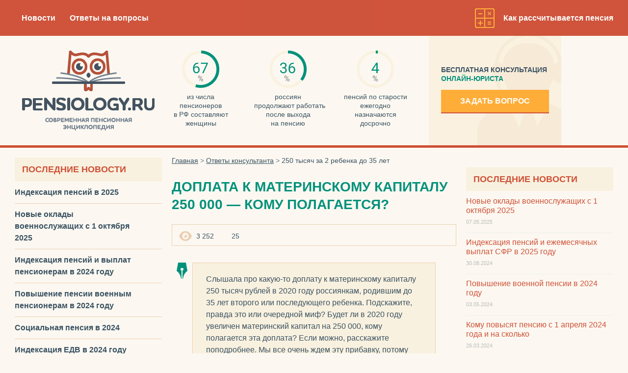

--- FILE ---
content_type: text/html; charset=UTF-8
request_url: https://pensiology.ru/consultant_answers/250-tysyach-za-2-rebenka-do-35-let/
body_size: 37682
content:
<!DOCTYPE html><html xmlns="http://www.w3.org/1999/xhtml" dir="ltr"><head profile="http://gmpg.org/xfn/11"><meta http-equiv="Content-Type" content="text/html; charset=UTF-8"/><meta name="viewport" content="width=device-width, initial-scale=1.0"/> <!--[if IE]><link rel="icon" href="https://pensiology.ru/favicon.ico" type="image/x-icon" /><link rel="shortcut icon" href="https://pensiology.ru/favicon.ico" type="image/x-icon" /> <![endif]--><link rel="icon" href="[data-uri]" type="image/x-icon" /><link rel="shortcut icon" href="[data-uri]" type="image/x-icon" /> <script>window.yaContextCb = window.yaContextCb || []</script> <script src="https://yandex.ru/ads/system/context.js" async></script>  <script src="https://yastatic.net/pcode/adfox/loader.js" crossorigin="anonymous" async></script> <meta name="description"  content="Слышала про какую-то доплату к материнскому капиталу 250 тысяч рублей в 2020 году россиянкам, родившим до 35 лет второго или последующего ребенка." /> <script type="application/ld+json" class="aioseop-schema">{}</script> <link rel="canonical" href="https://pensiology.ru/consultant_answers/250-tysyach-za-2-rebenka-do-35-let/" /> <!--noptimize--><script>
						advanced_ads_ready=function(){var fns=[],listener,doc=typeof document==="object"&&document,hack=doc&&doc.documentElement.doScroll,domContentLoaded="DOMContentLoaded",loaded=doc&&(hack?/^loaded|^c/:/^loaded|^i|^c/).test(doc.readyState);if(!loaded&&doc){listener=function(){doc.removeEventListener(domContentLoaded,listener);window.removeEventListener("load",listener);loaded=1;while(listener=fns.shift())listener()};doc.addEventListener(domContentLoaded,listener);window.addEventListener("load",listener)}return function(fn){loaded?setTimeout(fn,0):fns.push(fn)}}();
						</script>
		<!--/noptimize--> <script data-ad-client="ca-pub-6547023176140506" async src="https://pagead2.googlesyndication.com/pagead/js/adsbygoogle.js"></script> <link media="all" href="https://pensiology.ru/wp-content/cache/autoptimize/css/autoptimize_1c08224310ef5ce143ea924515427b91.css" rel="stylesheet" /><title>250 тысяч к материнскому капиталу в 2020 году - кому положено?</title></head><body class="consultant_answers-template-default single single-consultant_answers postid-7626"><main><div class="popup-shadow"></div><div class="pensi-pop-up" id="pensi-1098939360"><div class="popup-window ask-question-popup" id="ask-question-popup"></div>  <script>(function(w, n) {
            w[n] = w[n] || [];
            w[n].push([{
                    ownerId: 253058,
                    containerId: 'ask-question-popup',
                    params: {
                        pp: 'lop',
                        ps: 'cnxz',
                        p2: 'fstd'
                    }
                },
                ['tablet'], {
                    tabletWidth: 959,
                    phoneWidth: 767,
                    isAutoReloads: true
                }
            ]);
        })(window, 'adfoxAsyncParamsAdaptive');</script>  
  <script>(function(w, n) {
            w[n] = w[n] || [];
            w[n].push([{
                    ownerId: 253058,
                    containerId: 'ask-question-popup',
                    params: {
                        pp: 'lop',
                        ps: 'cnxz',
                        p2: 'frby'
                    }
                },
                ['desktop'], {
                    tabletWidth: 959,
                    phoneWidth: 480,
                    isAutoReloads: true
                }
            ]);
        })(window, 'adfoxAsyncParamsAdaptive');</script> </div><div class="topnav"><div class="topnav-body"><ul id="menu-glavnoe-menyu" class="mainmenu"><li id="menu-item-5"><a href="https://pensiology.ru/news/">Новости</a></li><li id="menu-item-2167"><a href="https://pensiology.ru/consultant_answers/">Ответы на вопросы</a></li></ul> <a class="menu-collapsed"></a> <a class="calc-btn" href="https://pensiology.ru/oformlenie-pensii/po-starosti/raschet-razmera/">Как рассчитывается пенсия</a></div></div><div class="topblock"><div class="topblock-body"> <a href="https://pensiology.ru/" class="site-logo"></a><ul class="top-circles"><li class="top-circles__item circle-1"> из&nbsp;числа пенсионеров
 в&nbsp;РФ&nbsp;составляют
 женщины</li><li class="top-circles__item circle-2"> россиян
 продолжают&nbsp;работать
 после&nbsp;выхода
 на&nbsp;пенсию</li><li class="top-circles__item circle-3"> пенсий
 по&nbsp;старости
 ежегодно назначаются
 досрочно</li></ul><div class="bespl-consult"><p>Бесплатная консультация</p><p>онлайн-юриста</p> <a class="ask-question-btn">Задать вопрос</a></div></div></div><div class="top-left-mobile-menu"><ul id="menu-site-menu" class=""><li id="menu-item-7069" class="parent"><a href="https://pensiology.ru/news/">Последние новости</a><ul class="sub-menu"><li id="menu-item-13535"><a href="https://pensiology.ru/news/indeksaciya-pensii-v-2025-godu/">Индексация пенсий в 2025</a></li><li id="menu-item-13547"><a href="https://pensiology.ru/news/oklady-voennosluzhashchih-s-1-oktyabrya-2025-goda/">Новые оклады военнослужащих с 1 октября 2025</a></li><li id="menu-item-13374" class="parent"><a href="https://pensiology.ru/news/indeksaciya-pensij-i-vyplat-pensioneram-v-2024-godu/">Индексация пенсий и выплат пенсионерам в 2024 году</a><ul class="sub-menu"><li id="menu-item-13446"><a href="https://pensiology.ru/news/komu-povysyat-pensiyu-s-1-yanvarya-2024-goda-i-na-skolko/">Повышение пенсии с 1 января 2024 года</a></li><li id="menu-item-13400"><a href="https://pensiology.ru/news/pensiya-za-yanvar-2024-kogda-budet-vyplachena/">Когда перечислят пенсию за январь 2024 года</a></li><li id="menu-item-13468"><a href="https://pensiology.ru/news/povyshenie-pensii-s-1-fevralya-2024-goda-i-socialnyh-vyplat/">Повышение пенсии с 1 февраля 2024 и индексация социальных выплат</a></li><li id="menu-item-13505"><a href="https://pensiology.ru/news/komu-povysyat-pensiyu-s-1-aprelya-2024-goda/">Кому прибавят пенсию с 1 апреля 2024 года</a></li></ul></li><li id="menu-item-13522"><a href="https://pensiology.ru/news/voennye-pensii-v-2024-godu-povyshenie/">Повышение пенсии военным пенсионерам в 2024 году</a></li><li id="menu-item-13481"><a href="https://pensiology.ru/news/socialnaya-pensiya-v-2024/">Социальная пенсия в 2024</a></li><li id="menu-item-13459"><a href="https://pensiology.ru/news/povyshenie-edv-s-1-fevralya-2024-goda/">Индексация ЕДВ в 2024 году</a></li><li id="menu-item-13487"><a href="https://pensiology.ru/news/dopolnitelnaya-indeksaciya-pensij-v-2024-godu-nerabotayushchim-pensioneram/">Будет ли дополнительная индексация пенсий в 2024</a></li><li id="menu-item-13490"><a href="https://pensiology.ru/consultant_answers/nadbavka-k-pensii-za-sovetskij-stazh/">Надбавка к пенсии за советский стаж в 2024 году</a></li><li id="menu-item-13388"><a href="https://pensiology.ru/news/budet-li-13-pensiya-pensioneram/">Будет ли 13 пенсия пенсионерам</a></li><li id="menu-item-9561" class="parent"><a href="https://pensiology.ru/news/pensionnaya-reforma-v-rossii/">Новости пенсионной реформы</a><ul class="sub-menu"><li id="menu-item-13349" class="parent"><a href="https://pensiology.ru/news/pensii-v-2023-godu-budet-li-eshche-povyshenie/">Будет ли еще повышение пенсии в 2023 году</a><ul class="sub-menu"><li id="menu-item-13362"><a href="https://pensiology.ru/news/komu-s-1-avgusta-povyshaetsya-pensiya-i-na-skolko/">Пенсии с 1 августа 2023: кому добавят и сколько</a></li><li id="menu-item-13340"><a href="https://pensiology.ru/news/pensiya-v-dekabre-2022-i-vyplaty-pensioneram/">Пенсия в декабре 2022 и 13-я выплата пенсионерам</a></li></ul></li><li id="menu-item-9178"><a href="https://pensiology.ru/news/poslednie-novosti-pensionnaja-reforma/">Повышение пенсионного возраста</a></li><li id="menu-item-12747"><a href="https://pensiology.ru/news/putin-pensionnaja-reforma/">Поправки Президента в пенсионную реформу</a></li><li id="menu-item-10128"><a href="https://pensiology.ru/news/zakon-o-pensii-s-1-yanvarya-2019-goda/">Выход на пенсию по новому закону</a></li><li id="menu-item-10272"><a href="https://pensiology.ru/news/predpensionnyj-vozrast-ehto-skolko-let/">Предпенсионный возраст</a></li><li id="menu-item-9581"><a href="https://pensiology.ru/news/pribavka-k-pensii-1000-rublej/">Повышение пенсии на 1000 руб.</a></li><li id="menu-item-11503"><a href="https://pensiology.ru/news/klienty-npf-smogut-vyhodit-na-pensiyu-po-starym-pravilam/">Выход на пенсию по старым правилам клиентов НПФ</a></li><li id="menu-item-9527"><a href="https://pensiology.ru/news/pensionnyj-vozrast-v-stranah-mira/">Пенсионный возраст в других странах мира</a></li><li id="menu-item-13316"><a href="https://pensiology.ru/news/edv-v-2022-godu-indeksaciya-i-novye-razmery-vyplaty/">ЕДВ в 2022 году &#8212; новые размеры выплат</a></li><li id="menu-item-10379"><a href="https://pensiology.ru/news/razmer-socialnoj-pensii-v-2022-godu-v-rossii/">Индексация социальной пенсии в 2022 году</a></li><li id="menu-item-12571" class="parent"><a href="https://pensiology.ru/news/indeksaciya-pensij-v-2021/">Индексация пенсии в 2021</a><ul class="sub-menu"><li id="menu-item-12354"><a href="https://pensiology.ru/news/pensii-s-1-yanvarya-2021/">Пенсии с 1 января 2021 года</a></li><li id="menu-item-12871"><a href="https://pensiology.ru/news/indeksaciya-socialnyh-vyplat-pfr-v-fevrale-2021/">Индексация социальных выплат ПФР в феврале 2021</a></li><li id="menu-item-12351"><a href="https://pensiology.ru/news/komu-povysyat-pensii-s-1-aprelya-2021-goda/">Повышение пенсии с 1 апреля 2021</a></li><li id="menu-item-12998"><a href="https://pensiology.ru/news/pensii-v-avguste-2021/">Пенсии в августе 2021</a></li><li id="menu-item-13230"><a href="https://pensiology.ru/news/povyshenie-pensii-v-oktyabre-2021/">Будет ли повышение пенсии в октябре 2021</a></li><li id="menu-item-12695"><a href="https://pensiology.ru/news/minimalnaya-pensiya-v-rossii-v-2021-godu/">Минимальная пенсия в 2021 году (таблица по регионам)</a></li><li id="menu-item-10615"><a href="https://pensiology.ru/news/povyshenie-edv-v-2021-godu/">Индексация ЕДВ в 2021 году</a></li><li id="menu-item-12352"><a href="https://pensiology.ru/news/povyshenie-pensii-po-invalidnosti/">Повышение пенсии по инвалидности в 2021 году</a></li><li id="menu-item-13212"><a href="https://pensiology.ru/news/edinovremennaya-vyplata-10-tysyach-rublej-pensioneram-v-2021/">Единовременная выплата 10000 рублей пенсионерам в 2021 году</a></li><li id="menu-item-12918"><a href="https://pensiology.ru/news/indeksaciya-pensij-rabotayushchim-pensioneram-v-2021/">Индексация пенсий работающим пенсионерам в 2021 году</a></li><li id="menu-item-12935"><a href="https://pensiology.ru/news/edinovremennye-vyplaty-k-9-maya-2021/">Единовременные выплаты к 9 мая 2021 года</a></li><li id="menu-item-13299"><a href="https://pensiology.ru/news/vyplaty-pensioneram-v-dekabre-2021/">Будут ли выплаты пенсионерам в декабре 2021</a></li><li id="menu-item-12653" class="parent"><a href="https://pensiology.ru/news/pensii-voennym-pensioneram-v-2021-poslednie-novosti/">Пенсии военным в 2021 году</a><ul class="sub-menu"><li id="menu-item-10321"><a href="https://pensiology.ru/news/voennye-pensii-s-1-yanvarya-2021-goda/">Будет ли повышение военной пенсии с 1 января 2021 года</a></li><li id="menu-item-10363"><a href="https://pensiology.ru/news/vtoraya-pensija-voennym/">Вторая пенсия военным в 2021 г.</a></li></ul></li><li id="menu-item-12667"><a href="https://pensiology.ru/news/pensionnaya-reforma-dlya-voennyh-i-mvd/">Пенсионная реформа для военных и МВД в 2021 году</a></li><li id="menu-item-10803"><a href="https://pensiology.ru/news/kak-rasschitat-pensiyu/">Как рассчитать пенсию в 2021 году</a></li></ul></li><li id="menu-item-10683"><a href="https://pensiology.ru/news/minimalnyj-stazh-dlya-nachisleniya-pensii/">Минимальный стаж для выхода на пенсию в 2021 году</a></li></ul></li><li id="menu-item-9203"><a href="https://pensiology.ru/news/vyhod-na-pensiju-po-novomu-zakonu-s-2019-tablica/">График выхода на пенсию по годам по новому закону</a></li><li id="menu-item-9243"><a href="https://pensiology.ru/news/novaya-tablica-vyhoda-na-pensiyu-po-godam-rozhdeniya/">Таблица пенсионного возраста по годам рождения</a></li><li id="menu-item-10639"><a href="https://pensiology.ru/news/pribavka-k-pensii-posle-80-let/">Доплата пенсионерам старше 80 лет</a></li><li id="menu-item-12622"><a href="https://pensiology.ru/news/doplata-pensioneram-za-vozrast-s-75-let/">Доплата к пенсии c 75 лет</a></li><li id="menu-item-12600"><a href="https://pensiology.ru/news/vyplaty-pensioneram-po-15000-rublej/">Единовременные выплаты пенсионерам по 15000 рублей</a></li><li id="menu-item-10555" class="parent"><a href="/consultant_answers/">Популярные вопросы</a><ul class="sub-menu"><li id="menu-item-13281"><a href="https://pensiology.ru/news/rasschitat-pensiyu-po-novoj-formule/">Как рассчитать пенсию по новой формуле и баллам</a></li><li id="menu-item-13282"><a href="https://pensiology.ru/news/v-pfr-rasskazali-kak-podat-zayavlenie-na-pereraschet-pensii/">Как подать заявление на перерасчет пенсии</a></li><li id="menu-item-12880"><a href="https://pensiology.ru/consultant_answers/vhod-v-lichnyj-kabinet-pfr/">Как войти в Личный кабинет ПФР</a></li><li id="menu-item-11655"><a href="https://pensiology.ru/consultant_answers/uznat-razmer-pensii/">Как узнать размер пенсии и пенсионных накоплений</a></li><li id="menu-item-12909"><a href="https://pensiology.ru/consultant_answers/1-8-ballov-k-pensii-ehto-skolko-v-rublyah/">1.8 баллов к пенсии &#8212; это сколько в рублях</a></li><li id="menu-item-11670"><a href="https://pensiology.ru/consultant_answers/stoimost-pensionnogo-balla/">Стоимость пенсионного балла в 2021 году</a></li><li id="menu-item-12527"><a href="https://pensiology.ru/consultant_answers/ili-pensiya-ili-rabota/">Отмена пенсий работающим пенсионерам</a></li><li id="menu-item-11855"><a href="https://pensiology.ru/consultant_answers/edinovremennaya-vyplata-pensioneram-5000-rublej/">Единовременная выплата пенсионерам 5000 рублей</a></li><li id="menu-item-11201"><a href="https://pensiology.ru/consultant_answers/vyplaty-k-yubileyu-svadby/">Выплата к юбилею совместной жизни супругов</a></li><li id="menu-item-10927"><a href="https://pensiology.ru/news/otmena-snils-v-rossii-s-2019-goda/">Отмена карточек СНИЛС</a></li><li id="menu-item-7949"><a href="https://pensiology.ru/news/vyplaty-po-snils-otzyvy/">Выплаты по СНИЛС</a></li></ul></li></ul></li><li id="menu-item-4131" class="parent"><a href="https://pensiology.ru/pensionnaya-reforma/">Пенсионная реформа</a><ul class="sub-menu"><li id="menu-item-10567"><a href="https://pensiology.ru/pensionnaya-reforma/valorizaciya-pensii/">Валоризация</a></li><li id="menu-item-4360"><a href="https://pensiology.ru/pensionnaya-reforma/zakonodatelstvo/">Пенсия по новым законам</a></li><li id="menu-item-4363" class="parent"><a href="https://pensiology.ru/pensionnaya-reforma/sut/">В чем суть новых изменений</a><ul class="sub-menu"><li id="menu-item-4361"><a href="https://pensiology.ru/pensionnaya-reforma/straxovaya-i-nakopitelnaya-chast-pensii/">Что стало с трудовой пенсией</a></li><li id="menu-item-4362"><a href="https://pensiology.ru/pensionnaya-reforma/konvertaciya-pensii/">Перевод старых пенсионных прав из рублей в баллы</a></li><li id="menu-item-4553"><a href="https://pensiology.ru/pensionnaya-reforma/moratorij-npf/">Заморозка пенсионных накоплений</a></li><li id="menu-item-4554"><a href="https://pensiology.ru/pensionnaya-reforma/poslednie-novosti-indeksacii-pensii/">Новые правила индексации</a></li></ul></li><li id="menu-item-4388" class="parent"><a href="https://pensiology.ru/pensionnaya-reforma/povyshenie-pensionnogo-vozrasta/">Увеличение пенсионного возраста</a><ul class="sub-menu"><li id="menu-item-4389"><a href="https://pensiology.ru/pensionnaya-reforma/povyshenie-pensionnogo-vozrasta/zakon/">Повышение пенсионного возраста с 1 января 2017 года</a></li></ul></li><li id="menu-item-6950"><a href="https://pensiology.ru/pensionnaya-reforma/koncepciya-ipk/">Индивидуальный пенсионный капитал</a></li></ul></li><li id="menu-item-153" class="parent"><a href="https://pensiology.ru/vidy-pensij/">Виды пенсий</a><ul class="sub-menu"><li id="menu-item-159" class="parent"><a href="https://pensiology.ru/vidy-pensij/straxovaya/">Страховая (трудовая) пенсия</a><ul class="sub-menu"><li id="menu-item-384" class="parent"><a href="https://pensiology.ru/vidy-pensij/straxovaya/po-starosti/">По старости</a><ul class="sub-menu"><li id="menu-item-5937"><a href="https://pensiology.ru/vidy-pensij/straxovaya/po-starosti/naznachenie/">Условия назначения</a></li><li id="menu-item-5938"><a href="https://pensiology.ru/oformlenie-pensii/po-starosti/dosrochno/">Право на досрочную пенсию</a></li><li id="menu-item-5983"><a href="https://pensiology.ru/vidy-pensij/straxovaya/po-starosti/vyplata/">Осуществление выплат</a></li><li id="menu-item-5952"><a href="https://pensiology.ru/vidy-pensij/straxovaya/po-starosti/razmer/">Размер пенсии по старости</a></li><li id="menu-item-5967"><a href="https://pensiology.ru/vidy-pensij/straxovaya/po-starosti/minimalnaya/">Минимальный размер</a></li></ul></li><li id="menu-item-383" class="parent"><a href="https://pensiology.ru/vidy-pensij/straxovaya/po-invalidnosti/">По инвалидности</a><ul class="sub-menu"><li id="menu-item-5999"><a href="https://pensiology.ru/vidy-pensij/straxovaya/po-invalidnosti/naznachenie/">Условия назначения</a></li><li id="menu-item-6013"><a href="https://pensiology.ru/vidy-pensij/straxovaya/po-invalidnosti/razmer/">Размер пенсии по инвалидности</a></li><li id="menu-item-6425"><a href="https://pensiology.ru/vidy-pensij/straxovaya/po-invalidnosti/vyplata/">Осуществление выплат</a></li></ul></li><li id="menu-item-382" class="parent"><a href="https://pensiology.ru/vidy-pensij/straxovaya/po-potere-kormilca/">По случаю потери кормильца</a><ul class="sub-menu"><li id="menu-item-6172"><a href="https://pensiology.ru/vidy-pensij/straxovaya/po-potere-kormilca/naznachenie/">Условия назначения</a></li><li id="menu-item-6060"><a href="https://pensiology.ru/vidy-pensij/straxovaya/po-potere-kormilca/razmer/">Размер пенсии по потере кормильца</a></li><li id="menu-item-6262"><a href="https://pensiology.ru/vidy-pensij/straxovaya/po-potere-kormilca/vyplata/">Особенности и порядок осуществления выплат</a></li></ul></li></ul></li><li id="menu-item-155" class="parent"><a href="https://pensiology.ru/vidy-pensij/nakopitelnaya/">Накопительная пенсия</a><ul class="sub-menu"><li id="menu-item-9014"><a href="https://pensiology.ru/vidy-pensij/nakopitelnaya/kak-poluchit/">Как получить накопительную часть пенсии</a></li><li id="menu-item-403"><a href="https://pensiology.ru/vidy-pensij/nakopitelnaya/naznachenie/">Порядок оформления</a></li><li id="menu-item-402"><a href="https://pensiology.ru/vidy-pensij/nakopitelnaya/snyat-dosrochno/">Можно ли снять досрочно</a></li><li id="menu-item-404"><a href="https://pensiology.ru/vidy-pensij/nakopitelnaya/razmer/">Размер накопительной пенсии</a></li><li id="menu-item-408" class="parent"><a href="https://pensiology.ru/vidy-pensij/nakopitelnaya/sroki-vyplaty/">Сроки выплаты</a><ul class="sub-menu"><li id="menu-item-6574"><a href="https://pensiology.ru/vidy-pensij/nakopitelnaya/sroki-vyplaty/edinovremennaya/">Единовременная выплата</a></li><li id="menu-item-6594"><a href="https://pensiology.ru/vidy-pensij/nakopitelnaya/sroki-vyplaty/srochnaya/">Срочная выплата</a></li><li id="menu-item-6562"><a href="https://pensiology.ru/vidy-pensij/nakopitelnaya/sroki-vyplaty/ozhidaemyj-period/">Ожидаемый период выплаты</a></li></ul></li><li id="menu-item-679"><a href="https://pensiology.ru/vidy-pensij/nakopitelnaya/posle-smerti-zastraxovannogo-lica/">После смерти застрахованного лица</a></li></ul></li><li id="menu-item-158" class="parent"><a href="https://pensiology.ru/vidy-pensij/socialnaya/">Социальная пенсия</a><ul class="sub-menu"><li id="menu-item-420"><a href="https://pensiology.ru/vidy-pensij/socialnaya/kto-imeet-pravo/">Кто имеет право на назначение</a></li><li id="menu-item-734" class="parent"><a href="https://pensiology.ru/vidy-pensij/socialnaya/kategorii/">Виды социальных пенсий</a><ul class="sub-menu"><li id="menu-item-5509"><a href="https://pensiology.ru/vidy-pensij/socialnaya/kategorii/po-starosti/">По старости</a></li><li id="menu-item-5553"><a href="https://pensiology.ru/vidy-pensij/socialnaya/kategorii/po-invalidnosti/">По инвалидности</a></li><li id="menu-item-5547"><a href="https://pensiology.ru/vidy-pensij/socialnaya/kategorii/po-potere-kormilca/">По случаю потери кормильца</a></li></ul></li><li id="menu-item-422" class="parent"><a href="https://pensiology.ru/vidy-pensij/socialnaya/razmer/">Размер</a><ul class="sub-menu"><li id="menu-item-5617"><a href="https://pensiology.ru/vidy-pensij/socialnaya/razmer/povyshenie/">Индексация 1 апреля</a></li><li id="menu-item-5571"><a href="https://pensiology.ru/vidy-pensij/socialnaya/razmer/minimalnyj/">Минимальная пенсия</a></li></ul></li><li id="menu-item-423"><a href="https://pensiology.ru/vidy-pensij/socialnaya/naznachenie-i-vyplata/">Назначение и выплата</a></li><li id="menu-item-777"><a href="https://pensiology.ru/vidy-pensij/socialnaya/detyam/">Социальная пенсия детям</a></li></ul></li><li id="menu-item-156" class="parent"><a href="https://pensiology.ru/vidy-pensij/voennye/">Военные пенсии</a><ul class="sub-menu"><li id="menu-item-441" class="parent"><a href="https://pensiology.ru/vidy-pensij/voennye/za-vyslugu-let/">Пенсия за выслугу лет</a><ul class="sub-menu"><li id="menu-item-7037"><a href="https://pensiology.ru/vidy-pensij/voennye/poryadok-ischisleniya/raschet-vyslugi/">Исчисление выслуги</a></li><li id="menu-item-7047"><a href="https://pensiology.ru/vidy-pensij/voennye/za-vyslugu-let/naznachenie/">Условия назначения</a></li><li id="menu-item-9372"><a href="https://pensiology.ru/news/povyshenie-vyslugi-do-25-let/">Повышение выслуги лет до 25 для военных пенсий</a></li></ul></li><li id="menu-item-442" class="parent"><a href="https://pensiology.ru/vidy-pensij/voennye/po-invalidnosti/">Пенсия по инвалидности</a><ul class="sub-menu"><li id="menu-item-7132"><a href="https://pensiology.ru/vidy-pensij/voennye/po-invalidnosti/naznachenie/">Условия назначения</a></li><li id="menu-item-7171"><a href="https://pensiology.ru/vidy-pensij/voennye/po-invalidnosti/razmer/">Размер выплат</a></li></ul></li><li id="menu-item-443" class="parent"><a href="https://pensiology.ru/vidy-pensij/voennye/chlenam-semej/">Членам семей военнослужащих</a><ul class="sub-menu"><li id="menu-item-7226"><a href="https://pensiology.ru/vidy-pensij/voennye/chlenam-semej/detyam/">Детям</a></li><li id="menu-item-7237"><a href="https://pensiology.ru/vidy-pensij/voennye/chlenam-semej/zhenam/">Женам (вдовам)</a></li><li id="menu-item-7266"><a href="https://pensiology.ru/vidy-pensij/voennye/chlenam-semej/roditelyam/">Родителям</a></li><li id="menu-item-7282"><a href="https://pensiology.ru/vidy-pensij/voennye/chlenam-semej/razmer-pensii/">Размер пенсии</a></li></ul></li><li id="menu-item-444" class="parent"><a href="https://pensiology.ru/vidy-pensij/voennye/poryadok-ischisleniya/">Порядок исчисления пенсий</a><ul class="sub-menu"><li id="menu-item-7296"><a href="https://pensiology.ru/vidy-pensij/voennye/poryadok-ischisleniya/ponizhayushhij-koefficient/">Понижающий коэффициент</a></li><li id="menu-item-7314"><a href="https://pensiology.ru/vidy-pensij/voennye/poryadok-ischisleniya/uvelichenie/">Условия повышения пенсии</a></li><li id="menu-item-7342"><a href="https://pensiology.ru/vidy-pensij/voennye/poryadok-ischisleniya/nadbavki/">Право на надбавки</a></li><li id="menu-item-8821"><a href="https://pensiology.ru/vidy-pensij/voennye/poryadok-ischisleniya/alimenty/">Удержание алиментов</a></li><li id="menu-item-7160"><a href="https://pensiology.ru/vidy-pensij/voennye/poryadok-ischisleniya/naznachenie-vtoroj-pensii/">Вторая (гражданская) пенсия военнослужащим</a></li></ul></li><li id="menu-item-445" class="parent"><a href="https://pensiology.ru/vidy-pensij/voennye/naznachenie-i-vyplata/">Назначение и выплата</a><ul class="sub-menu"><li id="menu-item-7355"><a href="https://pensiology.ru/vidy-pensij/voennye/naznachenie-i-vyplata/oformlenie/">Оформление и документы</a></li><li id="menu-item-7382"><a href="https://pensiology.ru/vidy-pensij/voennye/naznachenie-i-vyplata/poryadok/">Порядок осуществления выплат</a></li></ul></li><li id="menu-item-446"><a href="https://pensiology.ru/vidy-pensij/voennye/rabotayushhim-pensioneram/">Работающим военным пенсионерам</a></li></ul></li><li id="menu-item-7011" class="parent"><a href="https://pensiology.ru/vidy-pensij/negosudarstvennaya/">Негосударственное пенсионное обеспечение</a><ul class="sub-menu"><li id="menu-item-7019"><a href="https://pensiology.ru/vidy-pensij/negosudarstvennaya/korporativnaya/">Корпоративная пенсия</a></li></ul></li><li id="menu-item-12163"><a href="https://pensiology.ru/vidy-pensij/garantirovannyj-pensionnyj-plan/">Гарантированный пенсионный план (ГПП)</a></li><li id="menu-item-157" class="parent"><a href="https://pensiology.ru/vidy-pensij/otdelnym-kategoriyam-grazhdan/">Отдельным категориям граждан</a><ul class="sub-menu"><li id="menu-item-462"><a href="https://pensiology.ru/vidy-pensij/otdelnym-kategoriyam-grazhdan/gossluzhashhim/">Федеральным госслужащим</a></li><li id="menu-item-463"><a href="https://pensiology.ru/vidy-pensij/otdelnym-kategoriyam-grazhdan/kosmonavtam/">Космонавтам</a></li><li id="menu-item-464"><a href="https://pensiology.ru/vidy-pensij/otdelnym-kategoriyam-grazhdan/rabotnikam-letno-ispytatelnogo-sostava/">Работникам летно-испытательного состава</a></li><li id="menu-item-465"><a href="https://pensiology.ru/vidy-pensij/otdelnym-kategoriyam-grazhdan/uchastnikam-vov/">Участникам ВОВ и жителям блокадного Ленинграда</a></li><li id="menu-item-466"><a href="https://pensiology.ru/vidy-pensij/otdelnym-kategoriyam-grazhdan/chernobylskaya/">Чернобыльская пенсия</a></li><li id="menu-item-467"><a href="https://pensiology.ru/vidy-pensij/otdelnym-kategoriyam-grazhdan/v-krymu-i-sevastopole/">Пенсия в Крыму и Севастополе</a></li><li id="menu-item-468"><a href="https://pensiology.ru/vidy-pensij/otdelnym-kategoriyam-grazhdan/inostrancam/">Иностранным гражданам</a></li></ul></li><li id="menu-item-154" class="parent"><a href="https://pensiology.ru/vidy-pensij/pensionnye-vyplaty/">Иные пенсионные выплаты</a><ul class="sub-menu"><li id="menu-item-4672"><a href="https://pensiology.ru/vidy-pensij/pensionnye-vyplaty/5-tysyach-rublej-pensioneram/">Разовая выплата 5000 рублей пенсионерам в 2017 году</a></li><li id="menu-item-499"><a href="https://pensiology.ru/vidy-pensij/pensionnye-vyplaty/socialnaya-doplata/">Социальная доплата к пенсии</a></li><li id="menu-item-498"><a href="https://pensiology.ru/vidy-pensij/pensionnye-vyplaty/edv/">Ежемесячная денежная выплата (ЕДВ)</a></li><li id="menu-item-497"><a href="https://pensiology.ru/vidy-pensij/pensionnye-vyplaty/nsu/">Набор социальных услуг (НСУ)</a></li><li id="menu-item-496"><a href="https://pensiology.ru/vidy-pensij/pensionnye-vyplaty/demo/">Дополнительное материальное обеспечение</a></li><li id="menu-item-495"><a href="https://pensiology.ru/vidy-pensij/pensionnye-vyplaty/doplata-k-pensii/">Доплата к пенсии гражданам отдельных профессий</a></li><li id="menu-item-494"><a href="https://pensiology.ru/vidy-pensij/pensionnye-vyplaty/po-uxodu-za-netrudosposobnymi/">Выплата по уходу за нетрудоспособными</a></li><li id="menu-item-493"><a href="https://pensiology.ru/vidy-pensij/pensionnye-vyplaty/po-uxodu-za-detmi-invalidami/">Выплаты по уходу за детьми-инвалидами</a></li><li id="menu-item-492"><a href="https://pensiology.ru/vidy-pensij/pensionnye-vyplaty/socialnoe-posobie-na-pogrebenie/">Социальное пособие на погребение</a></li></ul></li></ul></li><li id="menu-item-491" class="parent"><a href="https://pensiology.ru/materinskij-kapital/">Материнский капитал</a><ul class="sub-menu"><li id="menu-item-10230" class="parent"><a href="https://pensiology.ru/materinskij-kapital/v-2019-godu-poslednie-novosty/">Материнский капитал в 2019 году</a><ul class="sub-menu"><li id="menu-item-10693"><a href="https://pensiology.ru/materinskij-kapital/kakie-viplaty-v-2019-godu/">Выплаты из материнского капитала в 2019 году</a></li></ul></li><li id="menu-item-11482"><a href="https://pensiology.ru/materinskij-kapital/do-kakogo-goda-prodlili/">До какого года продлили маткапитал?</a></li><li id="menu-item-9096"><a href="https://pensiology.ru/materinskij-kapital/dokumenty/">Документы для оформления</a></li><li id="menu-item-9125" class="parent"><a href="https://pensiology.ru/materinskij-kapital/kak-poluchit/">Как получить сертификат на маткапитал</a><ul class="sub-menu"><li id="menu-item-9278"><a href="https://pensiology.ru/materinskij-kapital/kak-poluchit/za-vtorogo-rebenka/">За второго ребенка</a></li><li id="menu-item-9140"><a href="https://pensiology.ru/materinskij-kapital/kak-poluchit/za-tretego-rebenka/">За третьего ребенка</a></li></ul></li><li id="menu-item-9298" class="parent"><a href="https://pensiology.ru/materinskij-kapital/ispolzovanie/">Использование материнского капитала</a><ul class="sub-menu"><li id="menu-item-9980"><a href="https://pensiology.ru/materinskij-kapital/ispolzovanie/oplata-obucheniya/">Оплата обучения ребенка</a></li><li id="menu-item-12535"><a href="https://pensiology.ru/materinskij-kapital/nalichnymi-v-2018/">Выплаты наличными в 2020 году</a></li></ul></li><li id="menu-item-9394" class="parent"><a href="https://pensiology.ru/materinskij-kapital/ipoteka/">Ипотека под маткапитал</a><ul class="sub-menu"><li id="menu-item-9409"><a href="https://pensiology.ru/materinskij-kapital/ipoteka/pod-6-procentov/">Ипотека под 6 процентов</a></li><li id="menu-item-9421"><a href="https://pensiology.ru/materinskij-kapital/ipoteka/pervonachalnyj-vznos/">Маткапитал как первоначальный взнос по ипотеке</a></li></ul></li><li id="menu-item-10829"><a href="https://pensiology.ru/materinskij-kapital/regionalnyj/">Региональный маткапитал</a></li><li id="menu-item-8927" class="parent"><a href="/consultant_answers/">Вопросы по материнскому капиталу</a><ul class="sub-menu"><li id="menu-item-7364"><a href="https://pensiology.ru/consultant_answers/vyplata-25-tys-v-2017-godu/">Будет ли единовременная выплата из материнского капитала в 2017г.</a></li><li id="menu-item-5526"><a href="https://pensiology.ru/consultant_answers/vopros-27/">Заморозка материнского капитала</a></li><li id="menu-item-4298"><a href="https://pensiology.ru/consultant_answers/vopros-23/">Материнский капитал в 2017 году за 3 ребенка 1.5 млн руб.</a></li><li id="menu-item-4566"><a href="https://pensiology.ru/consultant_answers/vopros-24/">Как узнать остаток материнского капитала</a></li><li id="menu-item-4253"><a href="https://pensiology.ru/consultant_answers/vopros-21/">Почему так долго перечисляют в банк 25000 с маткапитала</a></li><li id="menu-item-4265"><a href="https://pensiology.ru/consultant_answers/vopros-22/">Можно ли снимать проценты с маткапитала в банке</a></li><li id="menu-item-4619"><a href="https://pensiology.ru/consultant_answers/vopros-25/">Оплата детского сада материнским капиталом</a></li><li id="menu-item-4621"><a href="https://pensiology.ru/consultant_answers/vopros-26/">Оплата маткапиталом учебы старшего ребенка в вузе</a></li></ul></li></ul></li><li id="menu-item-2329" class="parent"><a href="https://pensiology.ru/ops/">Пенсии для населения</a><ul class="sub-menu"><li id="menu-item-2388" class="parent"><a href="https://pensiology.ru/ops/budushhim-pensioneram/">Будущим пенсионерам</a><ul class="sub-menu"><li id="menu-item-3017" class="parent"><a href="https://pensiology.ru/ops/budushhim-pensioneram/sistema/">Пенсионное страхование</a><ul class="sub-menu"><li id="menu-item-6027"><a href="https://pensiology.ru/ops/budushhim-pensioneram/sistema/personificirovannyj-uchet/">Персонифицированный учет</a></li><li id="menu-item-6036" class="parent"><a href="https://pensiology.ru/ops/budushhim-pensioneram/sistema/uchastniki/">Субъекты ОПС</a><ul class="sub-menu"><li id="menu-item-6070"><a href="https://pensiology.ru/ops/budushhim-pensioneram/sistema/uchastniki/zastrahovannye-lica/">Застрахованные лица</a></li><li id="menu-item-6636"><a href="https://pensiology.ru/ops/rabotodatelyam/">Страхователь</a></li><li id="menu-item-6069"><a href="https://pensiology.ru/ops/budushhim-pensioneram/sistema/uchastniki/straxovshhik/">Страховщик</a></li></ul></li><li id="menu-item-6086" class="parent"><a href="https://pensiology.ru/ops/budushhim-pensioneram/sistema/strahovye-vznosy/">Страховые взносы в ПФР</a><ul class="sub-menu"><li id="menu-item-6101"><a href="https://pensiology.ru/ops/budushhim-pensioneram/sistema/strahovye-vznosy/dopolnitelnye/">Дополнительные взносы</a></li></ul></li><li id="menu-item-6119"><a href="https://pensiology.ru/ops/budushhim-pensioneram/sistema/byudzhet-pfr/">Бюджет ПФР</a></li></ul></li><li id="menu-item-3016" class="parent"><a href="https://pensiology.ru/ops/budushhim-pensioneram/snils/">СНИЛС</a><ul class="sub-menu"><li id="menu-item-5079"><a href="https://pensiology.ru/ops/budushhim-pensioneram/snils/svidetelstvo/">Пенсионное страховое свидетельство</a></li><li id="menu-item-5078"><a href="https://pensiology.ru/ops/budushhim-pensioneram/snils/kak-uznat-nomer/">Как узнать номер СНИЛС</a></li><li id="menu-item-5077"><a href="https://pensiology.ru/ops/budushhim-pensioneram/snils/zachem-nuzhen/">Для чего нужен СНИЛС</a></li><li id="menu-item-5108" class="parent"><a href="https://pensiology.ru/ops/budushhim-pensioneram/snils/poluchenie/">Как получить СНИЛС</a><ul class="sub-menu"><li id="menu-item-5107"><a href="https://pensiology.ru/ops/budushhim-pensioneram/snils/poluchenie/gde-sdelat/">Где получить СНИЛС</a></li><li id="menu-item-5105"><a href="https://pensiology.ru/ops/budushhim-pensioneram/snils/poluchenie/dokumenty/">Какие документы нужны для получения СНИЛС</a></li><li id="menu-item-5106"><a href="https://pensiology.ru/ops/budushhim-pensioneram/snils/poluchenie/na-rebenka/">Получение СНИЛС для ребенка и новорожденного</a></li></ul></li><li id="menu-item-5076"><a href="https://pensiology.ru/ops/budushhim-pensioneram/snils/pomenyat-pri-smene-familii/">Замена СНИЛС при смене фамилии после замужества</a></li><li id="menu-item-5075"><a href="https://pensiology.ru/ops/budushhim-pensioneram/snils/vosstanovlenie-pri-utere/">Как восстановить при утере</a></li></ul></li><li id="menu-item-3015"><a href="https://pensiology.ru/ops/budushhim-pensioneram/vybor-varianta-po/">Право выбора видов пенсий</a></li><li id="menu-item-3019"><a href="https://pensiology.ru/ops/budushhim-pensioneram/formirovanie-straxovoj-pensii/">Взносы на страховую пенсию</a></li><li id="menu-item-3018" class="parent"><a href="https://pensiology.ru/ops/budushhim-pensioneram/formirovanie-nakopitelnoj-pensii/">Пенсионные накопления</a><ul class="sub-menu"><li id="menu-item-6713" class="parent"><a href="https://pensiology.ru/ops/budushhim-pensioneram/formirovanie-nakopitelnoj-pensii/vznosy/">Обязательные и добровольные взносы</a><ul class="sub-menu"><li id="menu-item-6740"><a href="https://pensiology.ru/ops/budushhim-pensioneram/formirovanie-nakopitelnoj-pensii/vznosy/po-programme-sofinansirovaniya/">Программа государственного софинансирования пенсии</a></li><li id="menu-item-6770"><a href="https://pensiology.ru/ops/budushhim-pensioneram/formirovanie-nakopitelnoj-pensii/vznosy/mat-kapital/">Направление средств материнского капитала</a></li></ul></li><li id="menu-item-6724" class="parent"><a href="https://pensiology.ru/ops/budushhim-pensioneram/formirovanie-nakopitelnoj-pensii/doveritelnoe-upravlenie/">Доверительное управление пенсионными накоплениями</a><ul class="sub-menu"><li id="menu-item-6786"><a href="https://pensiology.ru/ops/budushhim-pensioneram/formirovanie-nakopitelnoj-pensii/doveritelnoe-upravlenie/guk/">УК ВЭБ.РФ</a></li><li id="menu-item-6911"><a href="https://pensiology.ru/ops/budushhim-pensioneram/formirovanie-nakopitelnoj-pensii/doveritelnoe-upravlenie/v-chastnoj-uk/">Негосударственные (частные) УК</a></li></ul></li><li id="menu-item-6894" class="parent"><a href="https://pensiology.ru/ops/budushhim-pensioneram/formirovanie-nakopitelnoj-pensii/npf/">Негосударственные пенсионные фонды</a><ul class="sub-menu"><li id="menu-item-6922"><a href="https://pensiology.ru/ops/budushhim-pensioneram/formirovanie-nakopitelnoj-pensii/npf/kak-vybrat/">Как выбрать НПФ?</a></li><li id="menu-item-6977"><a href="https://pensiology.ru/ops/budushhim-pensioneram/formirovanie-nakopitelnoj-pensii/npf/nadezhnost/">Рейтинг надежности</a></li><li id="menu-item-6991"><a href="https://pensiology.ru/ops/budushhim-pensioneram/formirovanie-nakopitelnoj-pensii/npf/doxodnost/">Рейтинг доходности</a></li></ul></li><li id="menu-item-6692" class="parent"><a href="https://pensiology.ru/ops/budushhim-pensioneram/formirovanie-nakopitelnoj-pensii/perevod-v-npf/">Перевод средств в НПФ</a><ul class="sub-menu"><li id="menu-item-6693"><a href="https://pensiology.ru/ops/budushhim-pensioneram/formirovanie-nakopitelnoj-pensii/perevod-v-npf/iz-odnogo-v-drugoj/">Из одного в другой</a></li><li id="menu-item-6751"><a href="https://pensiology.ru/ops/budushhim-pensioneram/formirovanie-nakopitelnoj-pensii/perevod-v-npf/obratno-v-pfr/">Обратно в ПФР</a></li></ul></li><li id="menu-item-6635"><a href="https://pensiology.ru/ops/budushhim-pensioneram/formirovanie-nakopitelnoj-pensii/garantirovanie-nakoplenij/">Гарантирование накоплений</a></li><li id="menu-item-6654"><a href="https://pensiology.ru/ops/budushhim-pensioneram/formirovanie-nakopitelnoj-pensii/otkaz/">Отказ от формирования накопительной пенсии</a></li></ul></li><li id="menu-item-5685"><a href="https://pensiology.ru/oformlenie-pensii/po-starosti/raschet-razmera/povyshayushchie-koehfficienty/">Поздний выход на пенсию</a></li></ul></li><li id="menu-item-12182" class="parent"><a href="https://pensiology.ru/ops/predpensioneram/">Предпенсионерам</a><ul class="sub-menu"><li id="menu-item-12242"><a href="https://pensiology.ru/ops/predpensioneram/s-kakogo-vozrasta/">Таблица предпенсионного возраста</a></li><li id="menu-item-12214"><a href="https://pensiology.ru/ops/predpensioneram/kak-poluchit-status/">Подтверждение статуса</a></li></ul></li><li id="menu-item-2432" class="parent"><a href="https://pensiology.ru/ops/pensioneram/">Получателям пенсии</a><ul class="sub-menu"><li id="menu-item-3025"><a href="https://pensiology.ru/ops/pensioneram/indeksaciya-pensij/">Индексация размера</a></li><li id="menu-item-3024" class="parent"><a href="https://pensiology.ru/ops/pensioneram/pereraschet-pensii/">Перерасчет выплат</a><ul class="sub-menu"><li id="menu-item-7498"><a href="https://pensiology.ru/ops/pensioneram/pereraschet-pensii/dobavka-zhenshhinam-za-detej/">Доплата к пенсии за детей</a></li></ul></li><li id="menu-item-3027" class="parent"><a href="https://pensiology.ru/ops/pensioneram/uderzhaniya-iz-pensii/">Удержания из пенсии</a><ul class="sub-menu"><li id="menu-item-6531"><a href="https://pensiology.ru/ops/pensioneram/uderzhaniya-iz-pensii/alimenty/">Алименты с пенсионера</a></li><li id="menu-item-6439"><a href="https://pensiology.ru/ops/pensioneram/uderzhaniya-iz-pensii/arest-sudebnymi-pristavami/">Арест пенсии судебными приставами</a></li><li id="menu-item-7207"><a href="https://pensiology.ru/ops/pensioneram/uderzhaniya-iz-pensii/izlishne-vyplachennyx-summ/">Излишне выплаченные суммы пенсии</a></li></ul></li><li id="menu-item-3266" class="parent"><a href="https://pensiology.ru/ops/pensioneram/vyplata-pensii/">Осуществление выплат</a><ul class="sub-menu"><li id="menu-item-10703"><a href="https://pensiology.ru/ops/pensioneram/vyplata-pensii/grazhdanam-prozhivayushhim-za-granicej/">Гражданам РФ, проживающим за границей</a></li><li id="menu-item-6543"><a href="https://pensiology.ru/ops/pensioneram/vyplata-pensii/sposoby-dostavki/">Способы доставки пенсии</a></li><li id="menu-item-6669"><a href="https://pensiology.ru/ops/pensioneram/vyplata-pensii/karta-mir/">Пенсионная карта &#171;Мир&#187;</a></li><li id="menu-item-6615" class="parent"><a href="https://pensiology.ru/ops/pensioneram/vyplata-pensii/grafik-dostavki/">График выплаты</a><ul class="sub-menu"><li id="menu-item-8843"><a href="https://pensiology.ru/news/pensiya-v-mae-2018-goda/">График выплаты пенсии в мае 2018</a></li><li id="menu-item-11156"><a href="https://pensiology.ru/news/grafik-vyplaty-pensij-v-mae-2019/">График выплаты пенсий в мае 2019 года</a></li></ul></li><li id="menu-item-6517"><a href="https://pensiology.ru/ops/pensioneram/vyplata-pensii/pri-pereezde/">При переезде в другой город</a></li><li id="menu-item-6516"><a href="https://pensiology.ru/ops/pensioneram/vyplata-pensii/posle-smerti-pensionera/">В случае смерти пенсионера</a></li></ul></li><li id="menu-item-3265"><a href="https://pensiology.ru/ops/pensioneram/priostanovlenie-i-vozobnovlenie-pensii/">Приостановка и возобновление пенсии</a></li><li id="menu-item-3264"><a href="https://pensiology.ru/ops/pensioneram/prekrashhenie-i-vosstanovlenie-pensii/">Прекращение и восстановление выплат</a></li><li id="menu-item-12166"><a href="https://pensiology.ru/ops/pensioneram/pribavka-k-pensii-za-stazh/">Доплата за стаж 35 и более лет</a></li><li id="menu-item-12772" class="parent"><a href="https://pensiology.ru/ops/pensioneram/doplata-za-selskij-stazh/">Доплата к пенсии за работу в сельском хозяйстве</a><ul class="sub-menu"><li id="menu-item-12858"><a href="https://pensiology.ru/ops/pensioneram/doplata-za-selskij-stazh/perechen-professij/">Перечень профессий для надбавки</a></li></ul></li><li id="menu-item-6292"><a href="https://pensiology.ru/ops/pensioneram/posle-80-let/">Пенсия после 80 лет</a></li><li id="menu-item-9076"><a href="https://pensiology.ru/ops/pensioneram/doplata-za-izhdivenca/">Доплата к пенсии за иждивенцев</a></li><li id="menu-item-6883" class="parent"><a href="https://pensiology.ru/ops/pensioneram/lgoty-po-nalogam/">Налоговые льготы пенсионерам</a><ul class="sub-menu"><li id="menu-item-6962"><a href="https://pensiology.ru/ops/pensioneram/lgoty-po-nalogam/nalogovyj-vychet/">Налоговый вычет при покупке квартиры</a></li><li id="menu-item-7112"><a href="https://pensiology.ru/ops/pensioneram/lgoty-po-nalogam/pri-prodazhe-kvartiry/">Льготы при продаже квартиры</a></li><li id="menu-item-7250"><a href="https://pensiology.ru/ops/pensioneram/lgoty-po-nalogam/na-zemlyu/">Налог на землю</a></li><li id="menu-item-7457"><a href="https://pensiology.ru/ops/pensioneram/lgoty-po-nalogam/na-transport/">Льготы по транспортному налогу</a></li></ul></li><li id="menu-item-7756" class="parent"><a href="https://pensiology.ru/news/pensiya-v-2018-godu/">Пенсии в 2018 году</a><ul class="sub-menu"><li id="menu-item-7700"><a href="https://pensiology.ru/news/indeksaciya-pensii-v-2018-godu/">Индексация пенсий в 2018 году</a></li><li id="menu-item-8871"><a href="https://pensiology.ru/news/povyshenie-pensij-s-1-maya-2018/">Повышение пенсии в мае 2018</a></li><li id="menu-item-8919"><a href="https://pensiology.ru/news/edinovremennaya-vyplata-10000-v-2018/">Указ о выплате 10000 рублей в 2018 году</a></li></ul></li><li id="menu-item-12860" class="parent"><a href="https://pensiology.ru/news/pensiya-v-2020-godu-poslednie-novosti/">Пенсии в 2020 году</a><ul class="sub-menu"><li id="menu-item-12356" class="parent"><a href="https://pensiology.ru/news/indeksaciya-pensij-v-2020-godu/">Индексация пенсий в 2020</a><ul class="sub-menu"><li id="menu-item-12357"><a href="https://pensiology.ru/news/povyshenie-pensii-s-1-yanvarya-2020-goda/">Страховая пенсия с 1 января 2020</a></li><li id="menu-item-12355"><a href="https://pensiology.ru/news/novye-doplaty-k-pensii-v-2020-godu/">Новые региональные доплаты в 2020 году</a></li><li id="menu-item-12353"><a href="https://pensiology.ru/news/indeksaciya-socialnyh-vyplat-pfr-v-fevrale-2021/">Пенсии в феврале 2021</a></li><li id="menu-item-12379"><a href="https://pensiology.ru/news/pensiya-za-maj-2020-grafik-vyplat/">Пенсии в мае 2020</a></li></ul></li><li id="menu-item-10554"><a href="https://pensiology.ru/news/minimalnaya-pensiya-v-2020-godu/">Минимальная пенсия в 2020 году</a></li><li id="menu-item-9963" class="parent"><a href="https://pensiology.ru/news/chto-zhdet-rabotayushchih-pensionerov-v-2020-godu/">Что ждет работающих пенсионеров в 2020 году</a><ul class="sub-menu"><li id="menu-item-12080"><a href="https://pensiology.ru/news/rabotayushchim-pensioneram-vernut-indeksaciyu/">Работающим пенсионерам могут вернуть индексацию</a></li><li id="menu-item-9458"><a href="https://pensiology.ru/news/pensii-rabotayushchim-pensioneram-v-2020-godu/">Повышение пенсии работающим пенсионерам в 2020 году</a></li><li id="menu-item-12271"><a href="https://pensiology.ru/news/pribavka-k-pensii-s-1-avgusta-2020/">Повышение пенсии с 1 августа 2020 года</a></li></ul></li><li id="menu-item-10909"><a href="https://pensiology.ru/news/vyplaty-veteranam-k-9-maya/">Единовременная выплата ветеранам к 9 Мая</a></li><li id="menu-item-11850" class="parent"><a href="https://pensiology.ru/news/povyshenie-voennyh-pensij-v-2020/">Военные пенсии в 2020 году</a><ul class="sub-menu"><li id="menu-item-12307"><a href="https://pensiology.ru/news/voennye-pensii-s-1-aprelya-2020/">Повышение военной пенсии в апреле 2020</a></li><li id="menu-item-12220"><a href="https://pensiology.ru/news/voennye-pensii-s-1-oktyabrya-2020-goda/">Повышение с 1 октября 2020</a></li><li id="menu-item-10961"><a href="https://pensiology.ru/news/ponizhayushchij-koehfficient-dlya-voennyh-v-2020-godu/">Понижающий коэффициент для военных пенсий в 2020</a></li></ul></li><li id="menu-item-9045"><a href="https://pensiology.ru/news/nakopitelnaya-pensiya-v-2020-godu/">Накопительная пенсия в 2020 г.</a></li></ul></li></ul></li><li id="menu-item-2446" class="parent"><a href="https://pensiology.ru/ops/rabotayushhim-pensioneram/">Работающим пенсионерам</a><ul class="sub-menu"><li id="menu-item-2750"><a href="https://pensiology.ru/ops/rabotayushhim-pensioneram/v-2016-godu/">Изменения в законодательстве</a></li><li id="menu-item-2575"><a href="https://pensiology.ru/ops/rabotayushhim-pensioneram/mozhno-li-rabotat-i-poluchat-pensiyu/">Стоит ли работать на пенсии?</a></li><li id="menu-item-2622"><a href="https://pensiology.ru/ops/rabotayushhim-pensioneram/pensiya/">Выплата пенсий работающим</a></li><li id="menu-item-2601"><a href="https://pensiology.ru/ops/rabotayushhim-pensioneram/uchet-stazha/">Учет трудового стажа</a></li><li id="menu-item-2644"><a href="https://pensiology.ru/ops/rabotayushhim-pensioneram/raschet-pensii/">Порядок расчета пенсии</a></li><li id="menu-item-2667" class="parent"><a href="https://pensiology.ru/ops/rabotayushhim-pensioneram/indeksaciya-pensij/">Индексация пенсий</a><ul class="sub-menu"><li id="menu-item-12508"><a href="https://pensiology.ru/ops/rabotayushhim-pensioneram/indeksaciya-pensij/opekunam/">Опекунам и попечителям</a></li><li id="menu-item-12323"><a href="https://pensiology.ru/ops/rabotayushhim-pensioneram/indeksaciya-pensij/kogda-vernut/">Когда вернут индексацию</a></li></ul></li><li id="menu-item-2749"><a href="https://pensiology.ru/ops/rabotayushhim-pensioneram/s-1-avgusta/">Перерасчет с 1 августа</a></li><li id="menu-item-11641"><a href="https://pensiology.ru/ops/rabotayushhim-pensioneram/pereraschet-posle-uvolneniya/">Перерасчет пенсии после увольнения</a></li><li id="menu-item-11717"><a href="https://pensiology.ru/consultant_answers/kogda-luchshe-uvolitsya-rabotayushchemu-pensioneru/">Когда лучше уволиться, чтобы получить индексацию</a></li><li id="menu-item-2756" class="parent"><a href="https://pensiology.ru/ops/rabotayushhim-pensioneram/prava/">Дополнительные права</a><ul class="sub-menu"><li id="menu-item-6624"><a href="https://pensiology.ru/ops/rabotayushhim-pensioneram/prava/dopolnitelnyj-otpusk/">Право на отпуск без содержания</a></li><li id="menu-item-6646"><a href="https://pensiology.ru/ops/rabotayushhim-pensioneram/prava/nalogovye-lgoty/">Налоговые льготы</a></li></ul></li></ul></li><li id="menu-item-2499" class="parent"><a href="https://pensiology.ru/ops/federalnym-lgotnikam/">Федеральным льготникам</a><ul class="sub-menu"><li id="menu-item-3394"><a href="https://pensiology.ru/ops/federalnym-lgotnikam/poluchenie-vyplat/">Получение выплат</a></li><li id="menu-item-3395"><a href="https://pensiology.ru/ops/federalnym-lgotnikam/kategorii/">Категории льготников</a></li><li id="menu-item-3396"><a href="https://pensiology.ru/ops/federalnym-lgotnikam/edv/">Ежемесячные выплаты ЕДВ</a></li><li id="menu-item-3398"><a href="https://pensiology.ru/ops/federalnym-lgotnikam/demo/">ДЕМО — дополнительное материальное обеспечение</a></li></ul></li><li id="menu-item-2528" class="parent"><a href="https://pensiology.ru/ops/samozanyatomu-naseleniyu/">Самозанятому населению</a><ul class="sub-menu"><li id="menu-item-3275" class="parent"><a href="https://pensiology.ru/ops/samozanyatomu-naseleniyu/pensiya-ip-advokatov-i-notariusov/">ИП, адвокатам и нотариусам</a><ul class="sub-menu"><li id="menu-item-6604"><a href="https://pensiology.ru/ops/samozanyatomu-naseleniyu/pensiya-ip-advokatov-i-notariusov/vznosy-v-pfr/">Страховые взносы</a></li><li id="menu-item-7192"><a href="https://pensiology.ru/ops/samozanyatomu-naseleniyu/pensiya-ip-advokatov-i-notariusov/registraciya-v-pfr/">Регистрация в ПФР</a></li></ul></li><li id="menu-item-3274"><a href="https://pensiology.ru/ops/samozanyatomu-naseleniyu/pensiya-glav-kfx/">Главам и членам КФХ</a></li></ul></li><li id="menu-item-2555" class="parent"><a href="https://pensiology.ru/ops/rabotodatelyam/">Работодателям</a><ul class="sub-menu"><li id="menu-item-3293"><a href="https://pensiology.ru/ops/rabotodatelyam/registraciya-v-pfr/">Регистрация в ПФР</a></li><li id="menu-item-3292"><a href="https://pensiology.ru/ops/rabotodatelyam/snyatie-s-ucheta-v-pfr/">Снятие с учета в ПФР</a></li><li id="menu-item-5681"><a href="https://pensiology.ru/ops/rabotodatelyam/sout/">Спецоценка условий труда</a></li><li id="menu-item-3291"><a href="https://pensiology.ru/ops/rabotodatelyam/uplata-straxovyx-vznosov/">Отчисления в Пенсионный фонд</a></li><li id="menu-item-3290"><a href="https://pensiology.ru/ops/rabotodatelyam/predostavlenie-otchetnosti-v-pfr/">Представление отчетности</a></li><li id="menu-item-3288"><a href="https://pensiology.ru/ops/rabotodatelyam/elektronnyj-dokumentooborot/">Электронная отчетность</a></li><li id="menu-item-3289"><a href="https://pensiology.ru/ops/rabotodatelyam/svedeniya-personificirovannogo-ucheta/">Передача сведений персонифицированного учета</a></li><li id="menu-item-4353"><a href="https://pensiology.ru/ops/rabotodatelyam/uchastie-v-programme-sofinansirovaniya-pensii/">Софинансирование пенсии</a></li></ul></li></ul></li><li id="menu-item-3532" class="parent"><a href="https://pensiology.ru/oformlenie-pensii/">Оформление пенсии</a><ul class="sub-menu"><li id="menu-item-3534" class="parent"><a href="https://pensiology.ru/oformlenie-pensii/po-starosti/">Выход на пенсию по старости</a><ul class="sub-menu"><li id="menu-item-3545" class="parent"><a href="https://pensiology.ru/oformlenie-pensii/po-starosti/pensionnyj-vozrast/">Пенсионный возраст</a><ul class="sub-menu"><li id="menu-item-3540" class="parent"><a href="https://pensiology.ru/oformlenie-pensii/po-starosti/muzhchinam/">Для мужчин</a><ul class="sub-menu"><li id="menu-item-9314"><a href="https://pensiology.ru/oformlenie-pensii/po-starosti/muzhchinam/novyj-pensionnyj-vozrast/">Новый пенсионный возраст для мужчин</a></li><li id="menu-item-11606"><a href="https://pensiology.ru/consultant_answers/pensiya-muzhchine-1959-goda-rozhdeniya/">Мужчинам 1959 года рождения</a></li><li id="menu-item-12366"><a href="https://pensiology.ru/consultant_answers/vyhod-na-pensiyu-1960-goda-rozhdeniya-muzhchine/">Мужчинам 1960 года рождения</a></li><li id="menu-item-12587"><a href="https://pensiology.ru/consultant_answers/vyhod-na-pensiyu-muzhchiny-1961-goda-rozhdeniya/">Мужчинам 1961 года рождения</a></li></ul></li><li id="menu-item-3541" class="parent"><a href="https://pensiology.ru/oformlenie-pensii/po-starosti/zhenshhinam/">Для женщин</a><ul class="sub-menu"><li id="menu-item-9354"><a href="https://pensiology.ru/oformlenie-pensii/po-starosti/zhenshhinam/novyj-pensionnyj-vozrast/">Новый пенсионный возраст для женщин</a></li><li id="menu-item-11597"><a href="https://pensiology.ru/consultant_answers/pensiya-zhenshchine-1964-goda-rozhdeniya/">Женщинам 1964 года рождения</a></li><li id="menu-item-12277"><a href="https://pensiology.ru/consultant_answers/vyhod-na-pensiyu-zhenshchin-1965-goda-rozhdeniya/">Женщинам 1965 года рождения</a></li><li id="menu-item-12578"><a href="https://pensiology.ru/consultant_answers/vyhod-na-pensiyu-zhenshchin-1966-goda-rozhdeniya/">Женщинам 1966 года рождения</a></li></ul></li></ul></li><li id="menu-item-3544" class="parent"><a href="https://pensiology.ru/oformlenie-pensii/po-starosti/trudovoj-stazh/">Трудовой стаж</a><ul class="sub-menu"><li id="menu-item-5156"><a href="https://pensiology.ru/oformlenie-pensii/po-starosti/trudovoj-stazh/podschet-i-podtverzhdenie/">Подсчет и подтверждение</a></li></ul></li><li id="menu-item-12193"><a href="https://pensiology.ru/oformlenie-pensii/po-starosti/esli-net-stazha/">Пенсия, если нет стажа работы</a></li><li id="menu-item-3897" class="parent"><a href="https://pensiology.ru/oformlenie-pensii/po-starosti/uvolnenie/">Увольнение на пенсию</a><ul class="sub-menu"><li id="menu-item-5291"><a href="https://pensiology.ru/oformlenie-pensii/po-starosti/uvolnenie/zayavlenie/">Заявление на увольнение</a></li><li id="menu-item-5295"><a href="https://pensiology.ru/oformlenie-pensii/po-starosti/uvolnenie/zapis-v-trudovoj/">Запись в трудовой</a></li><li id="menu-item-5290"><a href="https://pensiology.ru/oformlenie-pensii/po-starosti/uvolnenie/vyxodnoe-posobie/">Выходное пособие</a></li></ul></li><li id="menu-item-3883"><a href="https://pensiology.ru/oformlenie-pensii/po-starosti/vybor-pensionnogo-obespecheniya/">Право на выбор пенсии</a></li><li id="menu-item-3911" class="parent"><a href="https://pensiology.ru/oformlenie-pensii/po-starosti/dosrochno/">Досрочное назначение</a><ul class="sub-menu"><li id="menu-item-5212"><a href="https://pensiology.ru/oformlenie-pensii/po-starosti/dosrochno/bezrabotnym-grazhdanam/">Безработным гражданам</a></li><li id="menu-item-10042"><a href="https://pensiology.ru/oformlenie-pensii/po-starosti/dosrochno/mnogodetnym-materyam/">Многодетным матерям</a></li><li id="menu-item-10304"><a href="https://pensiology.ru/oformlenie-pensii/po-starosti/dosrochno/dlya-severyan/">Северные пенсии</a></li><li id="menu-item-12138" class="parent"><a href="https://pensiology.ru/oformlenie-pensii/po-starosti/dosrochno/za-dlitelnyj-stazh/">По длительному стажу</a><ul class="sub-menu"><li id="menu-item-12464"><a href="https://pensiology.ru/oformlenie-pensii/po-starosti/dosrochno/za-dlitelnyj-stazh/37-let-dlya-zhenshchin/">37 лет стажа для женщин</a></li></ul></li></ul></li><li id="menu-item-4101" class="parent"><a href="https://pensiology.ru/oformlenie-pensii/po-starosti/raschet-razmera/">Расчет пенсии по старости</a><ul class="sub-menu"><li id="menu-item-5324"><a href="https://pensiology.ru/oformlenie-pensii/po-starosti/raschet-razmera/ipk/">Индивидуальный пенсионный коэффициент (ИПК)</a></li><li id="menu-item-5354"><a href="https://pensiology.ru/oformlenie-pensii/po-starosti/raschet-razmera/stoimost-ipk/">Стоимость пенсионного балла</a></li><li id="menu-item-5339"><a href="https://pensiology.ru/oformlenie-pensii/po-starosti/raschet-razmera/fiksirovannaya-vyplata/">Фиксированная выплата</a></li><li id="menu-item-5368"><a href="https://pensiology.ru/oformlenie-pensii/po-starosti/raschet-razmera/nakopitelnaya/">Расчет накопительной части</a></li><li id="menu-item-5684"><a href="https://pensiology.ru/oformlenie-pensii/po-starosti/raschet-razmera/povyshayushchie-koehfficienty/">Премиальные коэффициенты</a></li></ul></li><li id="menu-item-4348" class="parent"><a href="https://pensiology.ru/oformlenie-pensii/po-starosti/sluzhashchim-i-severyanam/">Служащим и северянам</a><ul class="sub-menu"><li id="menu-item-5466"><a href="https://pensiology.ru/oformlenie-pensii/po-starosti/sluzhashchim-i-severyanam/fsin/">Служащим ФСИН</a></li><li id="menu-item-5452"><a href="https://pensiology.ru/oformlenie-pensii/po-starosti/sluzhashchim-i-severyanam/mchs/">Сотрудникам МЧС</a></li><li id="menu-item-5635"><a href="https://pensiology.ru/oformlenie-pensii/po-starosti/sluzhashchim-i-severyanam/veteranam-truda/">Ветеранам труда</a></li><li id="menu-item-5589"><a href="https://pensiology.ru/oformlenie-pensii/po-starosti/sluzhashchim-i-severyanam/vbd/">Ветеранам боевых действий</a></li><li id="menu-item-5388"><a href="https://pensiology.ru/oformlenie-pensii/po-starosti/sluzhashchim-i-severyanam/municipalnaya-pensiya/">Муниципальным служащим</a></li><li id="menu-item-5435"><a href="https://pensiology.ru/oformlenie-pensii/po-starosti/sluzhashchim-i-severyanam/pensiya-na-severe/">Жителям Крайнего Севера</a></li><li id="menu-item-5403"><a href="https://pensiology.ru/oformlenie-pensii/po-starosti/sluzhashchim-i-severyanam/mvd/">МВД (полицейским)</a></li><li id="menu-item-5487"><a href="https://pensiology.ru/oformlenie-pensii/po-starosti/sluzhashchim-i-severyanam/po-vrednosti/">Пенсия по вредности</a></li></ul></li><li id="menu-item-3919"><a href="https://pensiology.ru/oformlenie-pensii/po-starosti/dokumenty/">Документы для оформления</a></li><li id="menu-item-4347"><a href="https://pensiology.ru/oformlenie-pensii/po-starosti/pensionnoe-udostoverenie/">Пенсионное удостоверение</a></li></ul></li><li id="menu-item-3533" class="parent"><a href="https://pensiology.ru/oformlenie-pensii/raznyx-vidov/">Оформление других пенсий</a><ul class="sub-menu"><li id="menu-item-4310"><a href="https://pensiology.ru/oformlenie-pensii/raznyx-vidov/po-invalidnosti/">По инвалидности</a></li><li id="menu-item-4309"><a href="https://pensiology.ru/oformlenie-pensii/raznyx-vidov/po-potere-kormilca/">По потере кормильца</a></li><li id="menu-item-4307" class="parent"><a href="https://pensiology.ru/oformlenie-pensii/raznyx-vidov/otdelnym-grazhdanam/">Льготные пенсии по выслуге, чернобыльцам и ветеранам</a><ul class="sub-menu"><li id="menu-item-6388"><a href="https://pensiology.ru/oformlenie-pensii/raznyx-vidov/otdelnym-grazhdanam/uchitelyam/">Учителям и преподавателям</a></li><li id="menu-item-6449"><a href="https://pensiology.ru/oformlenie-pensii/raznyx-vidov/otdelnym-grazhdanam/medrabotnikam/">Медицинским работникам</a></li></ul></li><li id="menu-item-4308"><a href="https://pensiology.ru/oformlenie-pensii/raznyx-vidov/socialnoj-po-starosti/">Социальной по старости</a></li></ul></li></ul></li></ul><ul id="menu-glavnoe-menyu-1" class="sidebar-main-menu"><li><a href="https://pensiology.ru/news/">Новости</a></li><li><a href="https://pensiology.ru/consultant_answers/">Ответы на вопросы</a></li></ul></div><div class="pensi-cat-fish-mobile" id="pensi-1811634132"><div class="fuk-fix js-fuk-fix"><div class="fuk-fix-box js-closable" id="fuk-fix" data-name="fukFix"></div></div>  <script>(function(w, n) {
            w[n] = w[n] || [];
            w[n].push([{
                    ownerId: 253058,
                    containerId: 'fuk-fix',
                    params: {
                        pp: 'kve',
                        ps: 'cnxz',
                        p2: 'fqwe'
                    }
                },
                ['tablet', 'phone'], {
                    tabletWidth: 959,
                    phoneWidth: 480,
                    isAutoReloads: true
                }
            ]);
        })(window, 'adfoxAsyncParamsAdaptive');</script></div><div class="content-wrapper single-consultQA"><aside class="left-column" id="sidebar-left" data-bp="960"><div id="nav_menu-2" class="widget widget-sidebar widget_nav_menu"><div class="menu-site-menu-container"><ul id="menu-site-menu-1" class="menu"><li class="menu-item-has-children"><a href="https://pensiology.ru/news/">Последние новости</a><ul class="sub-menu"><li><a href="https://pensiology.ru/news/indeksaciya-pensii-v-2025-godu/">Индексация пенсий в 2025</a></li><li><a href="https://pensiology.ru/news/oklady-voennosluzhashchih-s-1-oktyabrya-2025-goda/">Новые оклады военнослужащих с 1 октября 2025</a></li><li class="menu-item-has-children"><a href="https://pensiology.ru/news/indeksaciya-pensij-i-vyplat-pensioneram-v-2024-godu/">Индексация пенсий и выплат пенсионерам в 2024 году</a><ul class="sub-menu"><li><a href="https://pensiology.ru/news/komu-povysyat-pensiyu-s-1-yanvarya-2024-goda-i-na-skolko/">Повышение пенсии с 1 января 2024 года</a></li><li><a href="https://pensiology.ru/news/pensiya-za-yanvar-2024-kogda-budet-vyplachena/">Когда перечислят пенсию за январь 2024 года</a></li><li><a href="https://pensiology.ru/news/povyshenie-pensii-s-1-fevralya-2024-goda-i-socialnyh-vyplat/">Повышение пенсии с 1 февраля 2024 и индексация социальных выплат</a></li><li><a href="https://pensiology.ru/news/komu-povysyat-pensiyu-s-1-aprelya-2024-goda/">Кому прибавят пенсию с 1 апреля 2024 года</a></li></ul></li><li><a href="https://pensiology.ru/news/voennye-pensii-v-2024-godu-povyshenie/">Повышение пенсии военным пенсионерам в 2024 году</a></li><li><a href="https://pensiology.ru/news/socialnaya-pensiya-v-2024/">Социальная пенсия в 2024</a></li><li><a href="https://pensiology.ru/news/povyshenie-edv-s-1-fevralya-2024-goda/">Индексация ЕДВ в 2024 году</a></li><li><a href="https://pensiology.ru/news/dopolnitelnaya-indeksaciya-pensij-v-2024-godu-nerabotayushchim-pensioneram/">Будет ли дополнительная индексация пенсий в 2024</a></li><li><a href="https://pensiology.ru/consultant_answers/nadbavka-k-pensii-za-sovetskij-stazh/">Надбавка к пенсии за советский стаж в 2024 году</a></li><li><a href="https://pensiology.ru/news/budet-li-13-pensiya-pensioneram/">Будет ли 13 пенсия пенсионерам</a></li><li class="menu-item-has-children"><a href="https://pensiology.ru/news/pensionnaya-reforma-v-rossii/">Новости пенсионной реформы</a><ul class="sub-menu"><li class="menu-item-has-children"><a href="https://pensiology.ru/news/pensii-v-2023-godu-budet-li-eshche-povyshenie/">Будет ли еще повышение пенсии в 2023 году</a><ul class="sub-menu"><li><a href="https://pensiology.ru/news/komu-s-1-avgusta-povyshaetsya-pensiya-i-na-skolko/">Пенсии с 1 августа 2023: кому добавят и сколько</a></li><li><a href="https://pensiology.ru/news/pensiya-v-dekabre-2022-i-vyplaty-pensioneram/">Пенсия в декабре 2022 и 13-я выплата пенсионерам</a></li></ul></li><li><a href="https://pensiology.ru/news/poslednie-novosti-pensionnaja-reforma/">Повышение пенсионного возраста</a></li><li><a href="https://pensiology.ru/news/putin-pensionnaja-reforma/">Поправки Президента в пенсионную реформу</a></li><li><a href="https://pensiology.ru/news/zakon-o-pensii-s-1-yanvarya-2019-goda/">Выход на пенсию по новому закону</a></li><li><a href="https://pensiology.ru/news/predpensionnyj-vozrast-ehto-skolko-let/">Предпенсионный возраст</a></li><li><a href="https://pensiology.ru/news/pribavka-k-pensii-1000-rublej/">Повышение пенсии на 1000 руб.</a></li><li><a href="https://pensiology.ru/news/klienty-npf-smogut-vyhodit-na-pensiyu-po-starym-pravilam/">Выход на пенсию по старым правилам клиентов НПФ</a></li><li><a href="https://pensiology.ru/news/pensionnyj-vozrast-v-stranah-mira/">Пенсионный возраст в других странах мира</a></li><li><a href="https://pensiology.ru/news/edv-v-2022-godu-indeksaciya-i-novye-razmery-vyplaty/">ЕДВ в 2022 году &#8212; новые размеры выплат</a></li><li><a href="https://pensiology.ru/news/razmer-socialnoj-pensii-v-2022-godu-v-rossii/">Индексация социальной пенсии в 2022 году</a></li><li class="menu-item-has-children"><a href="https://pensiology.ru/news/indeksaciya-pensij-v-2021/">Индексация пенсии в 2021</a><ul class="sub-menu"><li><a href="https://pensiology.ru/news/pensii-s-1-yanvarya-2021/">Пенсии с 1 января 2021 года</a></li><li><a href="https://pensiology.ru/news/indeksaciya-socialnyh-vyplat-pfr-v-fevrale-2021/">Индексация социальных выплат ПФР в феврале 2021</a></li><li><a href="https://pensiology.ru/news/komu-povysyat-pensii-s-1-aprelya-2021-goda/">Повышение пенсии с 1 апреля 2021</a></li><li><a href="https://pensiology.ru/news/pensii-v-avguste-2021/">Пенсии в августе 2021</a></li><li><a href="https://pensiology.ru/news/povyshenie-pensii-v-oktyabre-2021/">Будет ли повышение пенсии в октябре 2021</a></li><li><a href="https://pensiology.ru/news/minimalnaya-pensiya-v-rossii-v-2021-godu/">Минимальная пенсия в 2021 году (таблица по регионам)</a></li><li><a href="https://pensiology.ru/news/povyshenie-edv-v-2021-godu/">Индексация ЕДВ в 2021 году</a></li><li><a href="https://pensiology.ru/news/povyshenie-pensii-po-invalidnosti/">Повышение пенсии по инвалидности в 2021 году</a></li><li><a href="https://pensiology.ru/news/edinovremennaya-vyplata-10-tysyach-rublej-pensioneram-v-2021/">Единовременная выплата 10000 рублей пенсионерам в 2021 году</a></li><li><a href="https://pensiology.ru/news/indeksaciya-pensij-rabotayushchim-pensioneram-v-2021/">Индексация пенсий работающим пенсионерам в 2021 году</a></li><li><a href="https://pensiology.ru/news/edinovremennye-vyplaty-k-9-maya-2021/">Единовременные выплаты к 9 мая 2021 года</a></li><li><a href="https://pensiology.ru/news/vyplaty-pensioneram-v-dekabre-2021/">Будут ли выплаты пенсионерам в декабре 2021</a></li><li class="menu-item-has-children"><a href="https://pensiology.ru/news/pensii-voennym-pensioneram-v-2021-poslednie-novosti/">Пенсии военным в 2021 году</a><ul class="sub-menu"><li><a href="https://pensiology.ru/news/voennye-pensii-s-1-yanvarya-2021-goda/">Будет ли повышение военной пенсии с 1 января 2021 года</a></li><li><a href="https://pensiology.ru/news/vtoraya-pensija-voennym/">Вторая пенсия военным в 2021 г.</a></li></ul></li><li><a href="https://pensiology.ru/news/pensionnaya-reforma-dlya-voennyh-i-mvd/">Пенсионная реформа для военных и МВД в 2021 году</a></li><li><a href="https://pensiology.ru/news/kak-rasschitat-pensiyu/">Как рассчитать пенсию в 2021 году</a></li></ul></li><li><a href="https://pensiology.ru/news/minimalnyj-stazh-dlya-nachisleniya-pensii/">Минимальный стаж для выхода на пенсию в 2021 году</a></li></ul></li><li><a href="https://pensiology.ru/news/vyhod-na-pensiju-po-novomu-zakonu-s-2019-tablica/">График выхода на пенсию по годам по новому закону</a></li><li><a href="https://pensiology.ru/news/novaya-tablica-vyhoda-na-pensiyu-po-godam-rozhdeniya/">Таблица пенсионного возраста по годам рождения</a></li><li><a href="https://pensiology.ru/news/pribavka-k-pensii-posle-80-let/">Доплата пенсионерам старше 80 лет</a></li><li><a href="https://pensiology.ru/news/doplata-pensioneram-za-vozrast-s-75-let/">Доплата к пенсии c 75 лет</a></li><li><a href="https://pensiology.ru/news/vyplaty-pensioneram-po-15000-rublej/">Единовременные выплаты пенсионерам по 15000 рублей</a></li><li class="menu-item-has-children"><a href="/consultant_answers/">Популярные вопросы</a><ul class="sub-menu"><li><a href="https://pensiology.ru/news/rasschitat-pensiyu-po-novoj-formule/">Как рассчитать пенсию по новой формуле и баллам</a></li><li><a href="https://pensiology.ru/news/v-pfr-rasskazali-kak-podat-zayavlenie-na-pereraschet-pensii/">Как подать заявление на перерасчет пенсии</a></li><li><a href="https://pensiology.ru/consultant_answers/vhod-v-lichnyj-kabinet-pfr/">Как войти в Личный кабинет ПФР</a></li><li><a href="https://pensiology.ru/consultant_answers/uznat-razmer-pensii/">Как узнать размер пенсии и пенсионных накоплений</a></li><li><a href="https://pensiology.ru/consultant_answers/1-8-ballov-k-pensii-ehto-skolko-v-rublyah/">1.8 баллов к пенсии &#8212; это сколько в рублях</a></li><li><a href="https://pensiology.ru/consultant_answers/stoimost-pensionnogo-balla/">Стоимость пенсионного балла в 2021 году</a></li><li><a href="https://pensiology.ru/consultant_answers/ili-pensiya-ili-rabota/">Отмена пенсий работающим пенсионерам</a></li><li><a href="https://pensiology.ru/consultant_answers/edinovremennaya-vyplata-pensioneram-5000-rublej/">Единовременная выплата пенсионерам 5000 рублей</a></li><li><a href="https://pensiology.ru/consultant_answers/vyplaty-k-yubileyu-svadby/">Выплата к юбилею совместной жизни супругов</a></li><li><a href="https://pensiology.ru/news/otmena-snils-v-rossii-s-2019-goda/">Отмена карточек СНИЛС</a></li><li><a href="https://pensiology.ru/news/vyplaty-po-snils-otzyvy/">Выплаты по СНИЛС</a></li></ul></li></ul></li><li class="menu-item-has-children"><a href="https://pensiology.ru/pensionnaya-reforma/">Пенсионная реформа</a><ul class="sub-menu"><li><a href="https://pensiology.ru/pensionnaya-reforma/valorizaciya-pensii/">Валоризация</a></li><li><a href="https://pensiology.ru/pensionnaya-reforma/zakonodatelstvo/">Пенсия по новым законам</a></li><li class="menu-item-has-children"><a href="https://pensiology.ru/pensionnaya-reforma/sut/">В чем суть новых изменений</a><ul class="sub-menu"><li><a href="https://pensiology.ru/pensionnaya-reforma/straxovaya-i-nakopitelnaya-chast-pensii/">Что стало с трудовой пенсией</a></li><li><a href="https://pensiology.ru/pensionnaya-reforma/konvertaciya-pensii/">Перевод старых пенсионных прав из рублей в баллы</a></li><li><a href="https://pensiology.ru/pensionnaya-reforma/moratorij-npf/">Заморозка пенсионных накоплений</a></li><li><a href="https://pensiology.ru/pensionnaya-reforma/poslednie-novosti-indeksacii-pensii/">Новые правила индексации</a></li></ul></li><li class="menu-item-has-children"><a href="https://pensiology.ru/pensionnaya-reforma/povyshenie-pensionnogo-vozrasta/">Увеличение пенсионного возраста</a><ul class="sub-menu"><li><a href="https://pensiology.ru/pensionnaya-reforma/povyshenie-pensionnogo-vozrasta/zakon/">Повышение пенсионного возраста с 1 января 2017 года</a></li></ul></li><li><a href="https://pensiology.ru/pensionnaya-reforma/koncepciya-ipk/">Индивидуальный пенсионный капитал</a></li></ul></li><li class="menu-item-has-children"><a href="https://pensiology.ru/vidy-pensij/">Виды пенсий</a><ul class="sub-menu"><li class="menu-item-has-children"><a href="https://pensiology.ru/vidy-pensij/straxovaya/">Страховая (трудовая) пенсия</a><ul class="sub-menu"><li class="menu-item-has-children"><a href="https://pensiology.ru/vidy-pensij/straxovaya/po-starosti/">По старости</a><ul class="sub-menu"><li><a href="https://pensiology.ru/vidy-pensij/straxovaya/po-starosti/naznachenie/">Условия назначения</a></li><li><a href="https://pensiology.ru/oformlenie-pensii/po-starosti/dosrochno/">Право на досрочную пенсию</a></li><li><a href="https://pensiology.ru/vidy-pensij/straxovaya/po-starosti/vyplata/">Осуществление выплат</a></li><li><a href="https://pensiology.ru/vidy-pensij/straxovaya/po-starosti/razmer/">Размер пенсии по старости</a></li><li><a href="https://pensiology.ru/vidy-pensij/straxovaya/po-starosti/minimalnaya/">Минимальный размер</a></li></ul></li><li class="menu-item-has-children"><a href="https://pensiology.ru/vidy-pensij/straxovaya/po-invalidnosti/">По инвалидности</a><ul class="sub-menu"><li><a href="https://pensiology.ru/vidy-pensij/straxovaya/po-invalidnosti/naznachenie/">Условия назначения</a></li><li><a href="https://pensiology.ru/vidy-pensij/straxovaya/po-invalidnosti/razmer/">Размер пенсии по инвалидности</a></li><li><a href="https://pensiology.ru/vidy-pensij/straxovaya/po-invalidnosti/vyplata/">Осуществление выплат</a></li></ul></li><li class="menu-item-has-children"><a href="https://pensiology.ru/vidy-pensij/straxovaya/po-potere-kormilca/">По случаю потери кормильца</a><ul class="sub-menu"><li><a href="https://pensiology.ru/vidy-pensij/straxovaya/po-potere-kormilca/naznachenie/">Условия назначения</a></li><li><a href="https://pensiology.ru/vidy-pensij/straxovaya/po-potere-kormilca/razmer/">Размер пенсии по потере кормильца</a></li><li><a href="https://pensiology.ru/vidy-pensij/straxovaya/po-potere-kormilca/vyplata/">Особенности и порядок осуществления выплат</a></li></ul></li></ul></li><li class="menu-item-has-children"><a href="https://pensiology.ru/vidy-pensij/nakopitelnaya/">Накопительная пенсия</a><ul class="sub-menu"><li><a href="https://pensiology.ru/vidy-pensij/nakopitelnaya/kak-poluchit/">Как получить накопительную часть пенсии</a></li><li><a href="https://pensiology.ru/vidy-pensij/nakopitelnaya/naznachenie/">Порядок оформления</a></li><li><a href="https://pensiology.ru/vidy-pensij/nakopitelnaya/snyat-dosrochno/">Можно ли снять досрочно</a></li><li><a href="https://pensiology.ru/vidy-pensij/nakopitelnaya/razmer/">Размер накопительной пенсии</a></li><li class="menu-item-has-children"><a href="https://pensiology.ru/vidy-pensij/nakopitelnaya/sroki-vyplaty/">Сроки выплаты</a><ul class="sub-menu"><li><a href="https://pensiology.ru/vidy-pensij/nakopitelnaya/sroki-vyplaty/edinovremennaya/">Единовременная выплата</a></li><li><a href="https://pensiology.ru/vidy-pensij/nakopitelnaya/sroki-vyplaty/srochnaya/">Срочная выплата</a></li><li><a href="https://pensiology.ru/vidy-pensij/nakopitelnaya/sroki-vyplaty/ozhidaemyj-period/">Ожидаемый период выплаты</a></li></ul></li><li><a href="https://pensiology.ru/vidy-pensij/nakopitelnaya/posle-smerti-zastraxovannogo-lica/">После смерти застрахованного лица</a></li></ul></li><li class="menu-item-has-children"><a href="https://pensiology.ru/vidy-pensij/socialnaya/">Социальная пенсия</a><ul class="sub-menu"><li><a href="https://pensiology.ru/vidy-pensij/socialnaya/kto-imeet-pravo/">Кто имеет право на назначение</a></li><li class="menu-item-has-children"><a href="https://pensiology.ru/vidy-pensij/socialnaya/kategorii/">Виды социальных пенсий</a><ul class="sub-menu"><li><a href="https://pensiology.ru/vidy-pensij/socialnaya/kategorii/po-starosti/">По старости</a></li><li><a href="https://pensiology.ru/vidy-pensij/socialnaya/kategorii/po-invalidnosti/">По инвалидности</a></li><li><a href="https://pensiology.ru/vidy-pensij/socialnaya/kategorii/po-potere-kormilca/">По случаю потери кормильца</a></li></ul></li><li class="menu-item-has-children"><a href="https://pensiology.ru/vidy-pensij/socialnaya/razmer/">Размер</a><ul class="sub-menu"><li><a href="https://pensiology.ru/vidy-pensij/socialnaya/razmer/povyshenie/">Индексация 1 апреля</a></li><li><a href="https://pensiology.ru/vidy-pensij/socialnaya/razmer/minimalnyj/">Минимальная пенсия</a></li></ul></li><li><a href="https://pensiology.ru/vidy-pensij/socialnaya/naznachenie-i-vyplata/">Назначение и выплата</a></li><li><a href="https://pensiology.ru/vidy-pensij/socialnaya/detyam/">Социальная пенсия детям</a></li></ul></li><li class="menu-item-has-children"><a href="https://pensiology.ru/vidy-pensij/voennye/">Военные пенсии</a><ul class="sub-menu"><li class="menu-item-has-children"><a href="https://pensiology.ru/vidy-pensij/voennye/za-vyslugu-let/">Пенсия за выслугу лет</a><ul class="sub-menu"><li><a href="https://pensiology.ru/vidy-pensij/voennye/poryadok-ischisleniya/raschet-vyslugi/">Исчисление выслуги</a></li><li><a href="https://pensiology.ru/vidy-pensij/voennye/za-vyslugu-let/naznachenie/">Условия назначения</a></li><li><a href="https://pensiology.ru/news/povyshenie-vyslugi-do-25-let/">Повышение выслуги лет до 25 для военных пенсий</a></li></ul></li><li class="menu-item-has-children"><a href="https://pensiology.ru/vidy-pensij/voennye/po-invalidnosti/">Пенсия по инвалидности</a><ul class="sub-menu"><li><a href="https://pensiology.ru/vidy-pensij/voennye/po-invalidnosti/naznachenie/">Условия назначения</a></li><li><a href="https://pensiology.ru/vidy-pensij/voennye/po-invalidnosti/razmer/">Размер выплат</a></li></ul></li><li class="menu-item-has-children"><a href="https://pensiology.ru/vidy-pensij/voennye/chlenam-semej/">Членам семей военнослужащих</a><ul class="sub-menu"><li><a href="https://pensiology.ru/vidy-pensij/voennye/chlenam-semej/detyam/">Детям</a></li><li><a href="https://pensiology.ru/vidy-pensij/voennye/chlenam-semej/zhenam/">Женам (вдовам)</a></li><li><a href="https://pensiology.ru/vidy-pensij/voennye/chlenam-semej/roditelyam/">Родителям</a></li><li><a href="https://pensiology.ru/vidy-pensij/voennye/chlenam-semej/razmer-pensii/">Размер пенсии</a></li></ul></li><li class="menu-item-has-children"><a href="https://pensiology.ru/vidy-pensij/voennye/poryadok-ischisleniya/">Порядок исчисления пенсий</a><ul class="sub-menu"><li><a href="https://pensiology.ru/vidy-pensij/voennye/poryadok-ischisleniya/ponizhayushhij-koefficient/">Понижающий коэффициент</a></li><li><a href="https://pensiology.ru/vidy-pensij/voennye/poryadok-ischisleniya/uvelichenie/">Условия повышения пенсии</a></li><li><a href="https://pensiology.ru/vidy-pensij/voennye/poryadok-ischisleniya/nadbavki/">Право на надбавки</a></li><li><a href="https://pensiology.ru/vidy-pensij/voennye/poryadok-ischisleniya/alimenty/">Удержание алиментов</a></li><li><a href="https://pensiology.ru/vidy-pensij/voennye/poryadok-ischisleniya/naznachenie-vtoroj-pensii/">Вторая (гражданская) пенсия военнослужащим</a></li></ul></li><li class="menu-item-has-children"><a href="https://pensiology.ru/vidy-pensij/voennye/naznachenie-i-vyplata/">Назначение и выплата</a><ul class="sub-menu"><li><a href="https://pensiology.ru/vidy-pensij/voennye/naznachenie-i-vyplata/oformlenie/">Оформление и документы</a></li><li><a href="https://pensiology.ru/vidy-pensij/voennye/naznachenie-i-vyplata/poryadok/">Порядок осуществления выплат</a></li></ul></li><li><a href="https://pensiology.ru/vidy-pensij/voennye/rabotayushhim-pensioneram/">Работающим военным пенсионерам</a></li></ul></li><li class="menu-item-has-children"><a href="https://pensiology.ru/vidy-pensij/negosudarstvennaya/">Негосударственное пенсионное обеспечение</a><ul class="sub-menu"><li><a href="https://pensiology.ru/vidy-pensij/negosudarstvennaya/korporativnaya/">Корпоративная пенсия</a></li></ul></li><li><a href="https://pensiology.ru/vidy-pensij/garantirovannyj-pensionnyj-plan/">Гарантированный пенсионный план (ГПП)</a></li><li class="menu-item-has-children"><a href="https://pensiology.ru/vidy-pensij/otdelnym-kategoriyam-grazhdan/">Отдельным категориям граждан</a><ul class="sub-menu"><li><a href="https://pensiology.ru/vidy-pensij/otdelnym-kategoriyam-grazhdan/gossluzhashhim/">Федеральным госслужащим</a></li><li><a href="https://pensiology.ru/vidy-pensij/otdelnym-kategoriyam-grazhdan/kosmonavtam/">Космонавтам</a></li><li><a href="https://pensiology.ru/vidy-pensij/otdelnym-kategoriyam-grazhdan/rabotnikam-letno-ispytatelnogo-sostava/">Работникам летно-испытательного состава</a></li><li><a href="https://pensiology.ru/vidy-pensij/otdelnym-kategoriyam-grazhdan/uchastnikam-vov/">Участникам ВОВ и жителям блокадного Ленинграда</a></li><li><a href="https://pensiology.ru/vidy-pensij/otdelnym-kategoriyam-grazhdan/chernobylskaya/">Чернобыльская пенсия</a></li><li><a href="https://pensiology.ru/vidy-pensij/otdelnym-kategoriyam-grazhdan/v-krymu-i-sevastopole/">Пенсия в Крыму и Севастополе</a></li><li><a href="https://pensiology.ru/vidy-pensij/otdelnym-kategoriyam-grazhdan/inostrancam/">Иностранным гражданам</a></li></ul></li><li class="menu-item-has-children"><a href="https://pensiology.ru/vidy-pensij/pensionnye-vyplaty/">Иные пенсионные выплаты</a><ul class="sub-menu"><li><a href="https://pensiology.ru/vidy-pensij/pensionnye-vyplaty/5-tysyach-rublej-pensioneram/">Разовая выплата 5000 рублей пенсионерам в 2017 году</a></li><li><a href="https://pensiology.ru/vidy-pensij/pensionnye-vyplaty/socialnaya-doplata/">Социальная доплата к пенсии</a></li><li><a href="https://pensiology.ru/vidy-pensij/pensionnye-vyplaty/edv/">Ежемесячная денежная выплата (ЕДВ)</a></li><li><a href="https://pensiology.ru/vidy-pensij/pensionnye-vyplaty/nsu/">Набор социальных услуг (НСУ)</a></li><li><a href="https://pensiology.ru/vidy-pensij/pensionnye-vyplaty/demo/">Дополнительное материальное обеспечение</a></li><li><a href="https://pensiology.ru/vidy-pensij/pensionnye-vyplaty/doplata-k-pensii/">Доплата к пенсии гражданам отдельных профессий</a></li><li><a href="https://pensiology.ru/vidy-pensij/pensionnye-vyplaty/po-uxodu-za-netrudosposobnymi/">Выплата по уходу за нетрудоспособными</a></li><li><a href="https://pensiology.ru/vidy-pensij/pensionnye-vyplaty/po-uxodu-za-detmi-invalidami/">Выплаты по уходу за детьми-инвалидами</a></li><li><a href="https://pensiology.ru/vidy-pensij/pensionnye-vyplaty/socialnoe-posobie-na-pogrebenie/">Социальное пособие на погребение</a></li></ul></li></ul></li><li class="menu-item-has-children"><a href="https://pensiology.ru/materinskij-kapital/">Материнский капитал</a><ul class="sub-menu"><li class="menu-item-has-children"><a href="https://pensiology.ru/materinskij-kapital/v-2019-godu-poslednie-novosty/">Материнский капитал в 2019 году</a><ul class="sub-menu"><li><a href="https://pensiology.ru/materinskij-kapital/kakie-viplaty-v-2019-godu/">Выплаты из материнского капитала в 2019 году</a></li></ul></li><li><a href="https://pensiology.ru/materinskij-kapital/do-kakogo-goda-prodlili/">До какого года продлили маткапитал?</a></li><li><a href="https://pensiology.ru/materinskij-kapital/dokumenty/">Документы для оформления</a></li><li class="menu-item-has-children"><a href="https://pensiology.ru/materinskij-kapital/kak-poluchit/">Как получить сертификат на маткапитал</a><ul class="sub-menu"><li><a href="https://pensiology.ru/materinskij-kapital/kak-poluchit/za-vtorogo-rebenka/">За второго ребенка</a></li><li><a href="https://pensiology.ru/materinskij-kapital/kak-poluchit/za-tretego-rebenka/">За третьего ребенка</a></li></ul></li><li class="menu-item-has-children"><a href="https://pensiology.ru/materinskij-kapital/ispolzovanie/">Использование материнского капитала</a><ul class="sub-menu"><li><a href="https://pensiology.ru/materinskij-kapital/ispolzovanie/oplata-obucheniya/">Оплата обучения ребенка</a></li><li><a href="https://pensiology.ru/materinskij-kapital/nalichnymi-v-2018/">Выплаты наличными в 2020 году</a></li></ul></li><li class="menu-item-has-children"><a href="https://pensiology.ru/materinskij-kapital/ipoteka/">Ипотека под маткапитал</a><ul class="sub-menu"><li><a href="https://pensiology.ru/materinskij-kapital/ipoteka/pod-6-procentov/">Ипотека под 6 процентов</a></li><li><a href="https://pensiology.ru/materinskij-kapital/ipoteka/pervonachalnyj-vznos/">Маткапитал как первоначальный взнос по ипотеке</a></li></ul></li><li><a href="https://pensiology.ru/materinskij-kapital/regionalnyj/">Региональный маткапитал</a></li><li class="menu-item-has-children"><a href="/consultant_answers/">Вопросы по материнскому капиталу</a><ul class="sub-menu"><li><a href="https://pensiology.ru/consultant_answers/vyplata-25-tys-v-2017-godu/">Будет ли единовременная выплата из материнского капитала в 2017г.</a></li><li><a href="https://pensiology.ru/consultant_answers/vopros-27/">Заморозка материнского капитала</a></li><li><a href="https://pensiology.ru/consultant_answers/vopros-23/">Материнский капитал в 2017 году за 3 ребенка 1.5 млн руб.</a></li><li><a href="https://pensiology.ru/consultant_answers/vopros-24/">Как узнать остаток материнского капитала</a></li><li><a href="https://pensiology.ru/consultant_answers/vopros-21/">Почему так долго перечисляют в банк 25000 с маткапитала</a></li><li><a href="https://pensiology.ru/consultant_answers/vopros-22/">Можно ли снимать проценты с маткапитала в банке</a></li><li><a href="https://pensiology.ru/consultant_answers/vopros-25/">Оплата детского сада материнским капиталом</a></li><li><a href="https://pensiology.ru/consultant_answers/vopros-26/">Оплата маткапиталом учебы старшего ребенка в вузе</a></li></ul></li></ul></li><li class="menu-item-has-children"><a href="https://pensiology.ru/ops/">Пенсии для населения</a><ul class="sub-menu"><li class="menu-item-has-children"><a href="https://pensiology.ru/ops/budushhim-pensioneram/">Будущим пенсионерам</a><ul class="sub-menu"><li class="menu-item-has-children"><a href="https://pensiology.ru/ops/budushhim-pensioneram/sistema/">Пенсионное страхование</a><ul class="sub-menu"><li><a href="https://pensiology.ru/ops/budushhim-pensioneram/sistema/personificirovannyj-uchet/">Персонифицированный учет</a></li><li class="menu-item-has-children"><a href="https://pensiology.ru/ops/budushhim-pensioneram/sistema/uchastniki/">Субъекты ОПС</a><ul class="sub-menu"><li><a href="https://pensiology.ru/ops/budushhim-pensioneram/sistema/uchastniki/zastrahovannye-lica/">Застрахованные лица</a></li><li><a href="https://pensiology.ru/ops/rabotodatelyam/">Страхователь</a></li><li><a href="https://pensiology.ru/ops/budushhim-pensioneram/sistema/uchastniki/straxovshhik/">Страховщик</a></li></ul></li><li class="menu-item-has-children"><a href="https://pensiology.ru/ops/budushhim-pensioneram/sistema/strahovye-vznosy/">Страховые взносы в ПФР</a><ul class="sub-menu"><li><a href="https://pensiology.ru/ops/budushhim-pensioneram/sistema/strahovye-vznosy/dopolnitelnye/">Дополнительные взносы</a></li></ul></li><li><a href="https://pensiology.ru/ops/budushhim-pensioneram/sistema/byudzhet-pfr/">Бюджет ПФР</a></li></ul></li><li class="menu-item-has-children"><a href="https://pensiology.ru/ops/budushhim-pensioneram/snils/">СНИЛС</a><ul class="sub-menu"><li><a href="https://pensiology.ru/ops/budushhim-pensioneram/snils/svidetelstvo/">Пенсионное страховое свидетельство</a></li><li><a href="https://pensiology.ru/ops/budushhim-pensioneram/snils/kak-uznat-nomer/">Как узнать номер СНИЛС</a></li><li><a href="https://pensiology.ru/ops/budushhim-pensioneram/snils/zachem-nuzhen/">Для чего нужен СНИЛС</a></li><li class="menu-item-has-children"><a href="https://pensiology.ru/ops/budushhim-pensioneram/snils/poluchenie/">Как получить СНИЛС</a><ul class="sub-menu"><li><a href="https://pensiology.ru/ops/budushhim-pensioneram/snils/poluchenie/gde-sdelat/">Где получить СНИЛС</a></li><li><a href="https://pensiology.ru/ops/budushhim-pensioneram/snils/poluchenie/dokumenty/">Какие документы нужны для получения СНИЛС</a></li><li><a href="https://pensiology.ru/ops/budushhim-pensioneram/snils/poluchenie/na-rebenka/">Получение СНИЛС для ребенка и новорожденного</a></li></ul></li><li><a href="https://pensiology.ru/ops/budushhim-pensioneram/snils/pomenyat-pri-smene-familii/">Замена СНИЛС при смене фамилии после замужества</a></li><li><a href="https://pensiology.ru/ops/budushhim-pensioneram/snils/vosstanovlenie-pri-utere/">Как восстановить при утере</a></li></ul></li><li><a href="https://pensiology.ru/ops/budushhim-pensioneram/vybor-varianta-po/">Право выбора видов пенсий</a></li><li><a href="https://pensiology.ru/ops/budushhim-pensioneram/formirovanie-straxovoj-pensii/">Взносы на страховую пенсию</a></li><li class="menu-item-has-children"><a href="https://pensiology.ru/ops/budushhim-pensioneram/formirovanie-nakopitelnoj-pensii/">Пенсионные накопления</a><ul class="sub-menu"><li class="menu-item-has-children"><a href="https://pensiology.ru/ops/budushhim-pensioneram/formirovanie-nakopitelnoj-pensii/vznosy/">Обязательные и добровольные взносы</a><ul class="sub-menu"><li><a href="https://pensiology.ru/ops/budushhim-pensioneram/formirovanie-nakopitelnoj-pensii/vznosy/po-programme-sofinansirovaniya/">Программа государственного софинансирования пенсии</a></li><li><a href="https://pensiology.ru/ops/budushhim-pensioneram/formirovanie-nakopitelnoj-pensii/vznosy/mat-kapital/">Направление средств материнского капитала</a></li></ul></li><li class="menu-item-has-children"><a href="https://pensiology.ru/ops/budushhim-pensioneram/formirovanie-nakopitelnoj-pensii/doveritelnoe-upravlenie/">Доверительное управление пенсионными накоплениями</a><ul class="sub-menu"><li><a href="https://pensiology.ru/ops/budushhim-pensioneram/formirovanie-nakopitelnoj-pensii/doveritelnoe-upravlenie/guk/">УК ВЭБ.РФ</a></li><li><a href="https://pensiology.ru/ops/budushhim-pensioneram/formirovanie-nakopitelnoj-pensii/doveritelnoe-upravlenie/v-chastnoj-uk/">Негосударственные (частные) УК</a></li></ul></li><li class="menu-item-has-children"><a href="https://pensiology.ru/ops/budushhim-pensioneram/formirovanie-nakopitelnoj-pensii/npf/">Негосударственные пенсионные фонды</a><ul class="sub-menu"><li><a href="https://pensiology.ru/ops/budushhim-pensioneram/formirovanie-nakopitelnoj-pensii/npf/kak-vybrat/">Как выбрать НПФ?</a></li><li><a href="https://pensiology.ru/ops/budushhim-pensioneram/formirovanie-nakopitelnoj-pensii/npf/nadezhnost/">Рейтинг надежности</a></li><li><a href="https://pensiology.ru/ops/budushhim-pensioneram/formirovanie-nakopitelnoj-pensii/npf/doxodnost/">Рейтинг доходности</a></li></ul></li><li class="menu-item-has-children"><a href="https://pensiology.ru/ops/budushhim-pensioneram/formirovanie-nakopitelnoj-pensii/perevod-v-npf/">Перевод средств в НПФ</a><ul class="sub-menu"><li><a href="https://pensiology.ru/ops/budushhim-pensioneram/formirovanie-nakopitelnoj-pensii/perevod-v-npf/iz-odnogo-v-drugoj/">Из одного в другой</a></li><li><a href="https://pensiology.ru/ops/budushhim-pensioneram/formirovanie-nakopitelnoj-pensii/perevod-v-npf/obratno-v-pfr/">Обратно в ПФР</a></li></ul></li><li><a href="https://pensiology.ru/ops/budushhim-pensioneram/formirovanie-nakopitelnoj-pensii/garantirovanie-nakoplenij/">Гарантирование накоплений</a></li><li><a href="https://pensiology.ru/ops/budushhim-pensioneram/formirovanie-nakopitelnoj-pensii/otkaz/">Отказ от формирования накопительной пенсии</a></li></ul></li><li><a href="https://pensiology.ru/oformlenie-pensii/po-starosti/raschet-razmera/povyshayushchie-koehfficienty/">Поздний выход на пенсию</a></li></ul></li><li class="menu-item-has-children"><a href="https://pensiology.ru/ops/predpensioneram/">Предпенсионерам</a><ul class="sub-menu"><li><a href="https://pensiology.ru/ops/predpensioneram/s-kakogo-vozrasta/">Таблица предпенсионного возраста</a></li><li><a href="https://pensiology.ru/ops/predpensioneram/kak-poluchit-status/">Подтверждение статуса</a></li></ul></li><li class="menu-item-has-children"><a href="https://pensiology.ru/ops/pensioneram/">Получателям пенсии</a><ul class="sub-menu"><li><a href="https://pensiology.ru/ops/pensioneram/indeksaciya-pensij/">Индексация размера</a></li><li class="menu-item-has-children"><a href="https://pensiology.ru/ops/pensioneram/pereraschet-pensii/">Перерасчет выплат</a><ul class="sub-menu"><li><a href="https://pensiology.ru/ops/pensioneram/pereraschet-pensii/dobavka-zhenshhinam-za-detej/">Доплата к пенсии за детей</a></li></ul></li><li class="menu-item-has-children"><a href="https://pensiology.ru/ops/pensioneram/uderzhaniya-iz-pensii/">Удержания из пенсии</a><ul class="sub-menu"><li><a href="https://pensiology.ru/ops/pensioneram/uderzhaniya-iz-pensii/alimenty/">Алименты с пенсионера</a></li><li><a href="https://pensiology.ru/ops/pensioneram/uderzhaniya-iz-pensii/arest-sudebnymi-pristavami/">Арест пенсии судебными приставами</a></li><li><a href="https://pensiology.ru/ops/pensioneram/uderzhaniya-iz-pensii/izlishne-vyplachennyx-summ/">Излишне выплаченные суммы пенсии</a></li></ul></li><li class="menu-item-has-children"><a href="https://pensiology.ru/ops/pensioneram/vyplata-pensii/">Осуществление выплат</a><ul class="sub-menu"><li><a href="https://pensiology.ru/ops/pensioneram/vyplata-pensii/grazhdanam-prozhivayushhim-za-granicej/">Гражданам РФ, проживающим за границей</a></li><li><a href="https://pensiology.ru/ops/pensioneram/vyplata-pensii/sposoby-dostavki/">Способы доставки пенсии</a></li><li><a href="https://pensiology.ru/ops/pensioneram/vyplata-pensii/karta-mir/">Пенсионная карта &#171;Мир&#187;</a></li><li class="menu-item-has-children"><a href="https://pensiology.ru/ops/pensioneram/vyplata-pensii/grafik-dostavki/">График выплаты</a><ul class="sub-menu"><li><a href="https://pensiology.ru/news/pensiya-v-mae-2018-goda/">График выплаты пенсии в мае 2018</a></li><li><a href="https://pensiology.ru/news/grafik-vyplaty-pensij-v-mae-2019/">График выплаты пенсий в мае 2019 года</a></li></ul></li><li><a href="https://pensiology.ru/ops/pensioneram/vyplata-pensii/pri-pereezde/">При переезде в другой город</a></li><li><a href="https://pensiology.ru/ops/pensioneram/vyplata-pensii/posle-smerti-pensionera/">В случае смерти пенсионера</a></li></ul></li><li><a href="https://pensiology.ru/ops/pensioneram/priostanovlenie-i-vozobnovlenie-pensii/">Приостановка и возобновление пенсии</a></li><li><a href="https://pensiology.ru/ops/pensioneram/prekrashhenie-i-vosstanovlenie-pensii/">Прекращение и восстановление выплат</a></li><li><a href="https://pensiology.ru/ops/pensioneram/pribavka-k-pensii-za-stazh/">Доплата за стаж 35 и более лет</a></li><li class="menu-item-has-children"><a href="https://pensiology.ru/ops/pensioneram/doplata-za-selskij-stazh/">Доплата к пенсии за работу в сельском хозяйстве</a><ul class="sub-menu"><li><a href="https://pensiology.ru/ops/pensioneram/doplata-za-selskij-stazh/perechen-professij/">Перечень профессий для надбавки</a></li></ul></li><li><a href="https://pensiology.ru/ops/pensioneram/posle-80-let/">Пенсия после 80 лет</a></li><li><a href="https://pensiology.ru/ops/pensioneram/doplata-za-izhdivenca/">Доплата к пенсии за иждивенцев</a></li><li class="menu-item-has-children"><a href="https://pensiology.ru/ops/pensioneram/lgoty-po-nalogam/">Налоговые льготы пенсионерам</a><ul class="sub-menu"><li><a href="https://pensiology.ru/ops/pensioneram/lgoty-po-nalogam/nalogovyj-vychet/">Налоговый вычет при покупке квартиры</a></li><li><a href="https://pensiology.ru/ops/pensioneram/lgoty-po-nalogam/pri-prodazhe-kvartiry/">Льготы при продаже квартиры</a></li><li><a href="https://pensiology.ru/ops/pensioneram/lgoty-po-nalogam/na-zemlyu/">Налог на землю</a></li><li><a href="https://pensiology.ru/ops/pensioneram/lgoty-po-nalogam/na-transport/">Льготы по транспортному налогу</a></li></ul></li><li class="menu-item-has-children"><a href="https://pensiology.ru/news/pensiya-v-2018-godu/">Пенсии в 2018 году</a><ul class="sub-menu"><li><a href="https://pensiology.ru/news/indeksaciya-pensii-v-2018-godu/">Индексация пенсий в 2018 году</a></li><li><a href="https://pensiology.ru/news/povyshenie-pensij-s-1-maya-2018/">Повышение пенсии в мае 2018</a></li><li><a href="https://pensiology.ru/news/edinovremennaya-vyplata-10000-v-2018/">Указ о выплате 10000 рублей в 2018 году</a></li></ul></li><li class="menu-item-has-children"><a href="https://pensiology.ru/news/pensiya-v-2020-godu-poslednie-novosti/">Пенсии в 2020 году</a><ul class="sub-menu"><li class="menu-item-has-children"><a href="https://pensiology.ru/news/indeksaciya-pensij-v-2020-godu/">Индексация пенсий в 2020</a><ul class="sub-menu"><li><a href="https://pensiology.ru/news/povyshenie-pensii-s-1-yanvarya-2020-goda/">Страховая пенсия с 1 января 2020</a></li><li><a href="https://pensiology.ru/news/novye-doplaty-k-pensii-v-2020-godu/">Новые региональные доплаты в 2020 году</a></li><li><a href="https://pensiology.ru/news/indeksaciya-socialnyh-vyplat-pfr-v-fevrale-2021/">Пенсии в феврале 2021</a></li><li><a href="https://pensiology.ru/news/pensiya-za-maj-2020-grafik-vyplat/">Пенсии в мае 2020</a></li></ul></li><li><a href="https://pensiology.ru/news/minimalnaya-pensiya-v-2020-godu/">Минимальная пенсия в 2020 году</a></li><li class="menu-item-has-children"><a href="https://pensiology.ru/news/chto-zhdet-rabotayushchih-pensionerov-v-2020-godu/">Что ждет работающих пенсионеров в 2020 году</a><ul class="sub-menu"><li><a href="https://pensiology.ru/news/rabotayushchim-pensioneram-vernut-indeksaciyu/">Работающим пенсионерам могут вернуть индексацию</a></li><li><a href="https://pensiology.ru/news/pensii-rabotayushchim-pensioneram-v-2020-godu/">Повышение пенсии работающим пенсионерам в 2020 году</a></li><li><a href="https://pensiology.ru/news/pribavka-k-pensii-s-1-avgusta-2020/">Повышение пенсии с 1 августа 2020 года</a></li></ul></li><li><a href="https://pensiology.ru/news/vyplaty-veteranam-k-9-maya/">Единовременная выплата ветеранам к 9 Мая</a></li><li class="menu-item-has-children"><a href="https://pensiology.ru/news/povyshenie-voennyh-pensij-v-2020/">Военные пенсии в 2020 году</a><ul class="sub-menu"><li><a href="https://pensiology.ru/news/voennye-pensii-s-1-aprelya-2020/">Повышение военной пенсии в апреле 2020</a></li><li><a href="https://pensiology.ru/news/voennye-pensii-s-1-oktyabrya-2020-goda/">Повышение с 1 октября 2020</a></li><li><a href="https://pensiology.ru/news/ponizhayushchij-koehfficient-dlya-voennyh-v-2020-godu/">Понижающий коэффициент для военных пенсий в 2020</a></li></ul></li><li><a href="https://pensiology.ru/news/nakopitelnaya-pensiya-v-2020-godu/">Накопительная пенсия в 2020 г.</a></li></ul></li></ul></li><li class="menu-item-has-children"><a href="https://pensiology.ru/ops/rabotayushhim-pensioneram/">Работающим пенсионерам</a><ul class="sub-menu"><li><a href="https://pensiology.ru/ops/rabotayushhim-pensioneram/v-2016-godu/">Изменения в законодательстве</a></li><li><a href="https://pensiology.ru/ops/rabotayushhim-pensioneram/mozhno-li-rabotat-i-poluchat-pensiyu/">Стоит ли работать на пенсии?</a></li><li><a href="https://pensiology.ru/ops/rabotayushhim-pensioneram/pensiya/">Выплата пенсий работающим</a></li><li><a href="https://pensiology.ru/ops/rabotayushhim-pensioneram/uchet-stazha/">Учет трудового стажа</a></li><li><a href="https://pensiology.ru/ops/rabotayushhim-pensioneram/raschet-pensii/">Порядок расчета пенсии</a></li><li class="menu-item-has-children"><a href="https://pensiology.ru/ops/rabotayushhim-pensioneram/indeksaciya-pensij/">Индексация пенсий</a><ul class="sub-menu"><li><a href="https://pensiology.ru/ops/rabotayushhim-pensioneram/indeksaciya-pensij/opekunam/">Опекунам и попечителям</a></li><li><a href="https://pensiology.ru/ops/rabotayushhim-pensioneram/indeksaciya-pensij/kogda-vernut/">Когда вернут индексацию</a></li></ul></li><li><a href="https://pensiology.ru/ops/rabotayushhim-pensioneram/s-1-avgusta/">Перерасчет с 1 августа</a></li><li><a href="https://pensiology.ru/ops/rabotayushhim-pensioneram/pereraschet-posle-uvolneniya/">Перерасчет пенсии после увольнения</a></li><li><a href="https://pensiology.ru/consultant_answers/kogda-luchshe-uvolitsya-rabotayushchemu-pensioneru/">Когда лучше уволиться, чтобы получить индексацию</a></li><li class="menu-item-has-children"><a href="https://pensiology.ru/ops/rabotayushhim-pensioneram/prava/">Дополнительные права</a><ul class="sub-menu"><li><a href="https://pensiology.ru/ops/rabotayushhim-pensioneram/prava/dopolnitelnyj-otpusk/">Право на отпуск без содержания</a></li><li><a href="https://pensiology.ru/ops/rabotayushhim-pensioneram/prava/nalogovye-lgoty/">Налоговые льготы</a></li></ul></li></ul></li><li class="menu-item-has-children"><a href="https://pensiology.ru/ops/federalnym-lgotnikam/">Федеральным льготникам</a><ul class="sub-menu"><li><a href="https://pensiology.ru/ops/federalnym-lgotnikam/poluchenie-vyplat/">Получение выплат</a></li><li><a href="https://pensiology.ru/ops/federalnym-lgotnikam/kategorii/">Категории льготников</a></li><li><a href="https://pensiology.ru/ops/federalnym-lgotnikam/edv/">Ежемесячные выплаты ЕДВ</a></li><li><a href="https://pensiology.ru/ops/federalnym-lgotnikam/demo/">ДЕМО — дополнительное материальное обеспечение</a></li></ul></li><li class="menu-item-has-children"><a href="https://pensiology.ru/ops/samozanyatomu-naseleniyu/">Самозанятому населению</a><ul class="sub-menu"><li class="menu-item-has-children"><a href="https://pensiology.ru/ops/samozanyatomu-naseleniyu/pensiya-ip-advokatov-i-notariusov/">ИП, адвокатам и нотариусам</a><ul class="sub-menu"><li><a href="https://pensiology.ru/ops/samozanyatomu-naseleniyu/pensiya-ip-advokatov-i-notariusov/vznosy-v-pfr/">Страховые взносы</a></li><li><a href="https://pensiology.ru/ops/samozanyatomu-naseleniyu/pensiya-ip-advokatov-i-notariusov/registraciya-v-pfr/">Регистрация в ПФР</a></li></ul></li><li><a href="https://pensiology.ru/ops/samozanyatomu-naseleniyu/pensiya-glav-kfx/">Главам и членам КФХ</a></li></ul></li><li class="menu-item-has-children"><a href="https://pensiology.ru/ops/rabotodatelyam/">Работодателям</a><ul class="sub-menu"><li><a href="https://pensiology.ru/ops/rabotodatelyam/registraciya-v-pfr/">Регистрация в ПФР</a></li><li><a href="https://pensiology.ru/ops/rabotodatelyam/snyatie-s-ucheta-v-pfr/">Снятие с учета в ПФР</a></li><li><a href="https://pensiology.ru/ops/rabotodatelyam/sout/">Спецоценка условий труда</a></li><li><a href="https://pensiology.ru/ops/rabotodatelyam/uplata-straxovyx-vznosov/">Отчисления в Пенсионный фонд</a></li><li><a href="https://pensiology.ru/ops/rabotodatelyam/predostavlenie-otchetnosti-v-pfr/">Представление отчетности</a></li><li><a href="https://pensiology.ru/ops/rabotodatelyam/elektronnyj-dokumentooborot/">Электронная отчетность</a></li><li><a href="https://pensiology.ru/ops/rabotodatelyam/svedeniya-personificirovannogo-ucheta/">Передача сведений персонифицированного учета</a></li><li><a href="https://pensiology.ru/ops/rabotodatelyam/uchastie-v-programme-sofinansirovaniya-pensii/">Софинансирование пенсии</a></li></ul></li></ul></li><li class="menu-item-has-children"><a href="https://pensiology.ru/oformlenie-pensii/">Оформление пенсии</a><ul class="sub-menu"><li class="menu-item-has-children"><a href="https://pensiology.ru/oformlenie-pensii/po-starosti/">Выход на пенсию по старости</a><ul class="sub-menu"><li class="menu-item-has-children"><a href="https://pensiology.ru/oformlenie-pensii/po-starosti/pensionnyj-vozrast/">Пенсионный возраст</a><ul class="sub-menu"><li class="menu-item-has-children"><a href="https://pensiology.ru/oformlenie-pensii/po-starosti/muzhchinam/">Для мужчин</a><ul class="sub-menu"><li><a href="https://pensiology.ru/oformlenie-pensii/po-starosti/muzhchinam/novyj-pensionnyj-vozrast/">Новый пенсионный возраст для мужчин</a></li><li><a href="https://pensiology.ru/consultant_answers/pensiya-muzhchine-1959-goda-rozhdeniya/">Мужчинам 1959 года рождения</a></li><li><a href="https://pensiology.ru/consultant_answers/vyhod-na-pensiyu-1960-goda-rozhdeniya-muzhchine/">Мужчинам 1960 года рождения</a></li><li><a href="https://pensiology.ru/consultant_answers/vyhod-na-pensiyu-muzhchiny-1961-goda-rozhdeniya/">Мужчинам 1961 года рождения</a></li></ul></li><li class="menu-item-has-children"><a href="https://pensiology.ru/oformlenie-pensii/po-starosti/zhenshhinam/">Для женщин</a><ul class="sub-menu"><li><a href="https://pensiology.ru/oformlenie-pensii/po-starosti/zhenshhinam/novyj-pensionnyj-vozrast/">Новый пенсионный возраст для женщин</a></li><li><a href="https://pensiology.ru/consultant_answers/pensiya-zhenshchine-1964-goda-rozhdeniya/">Женщинам 1964 года рождения</a></li><li><a href="https://pensiology.ru/consultant_answers/vyhod-na-pensiyu-zhenshchin-1965-goda-rozhdeniya/">Женщинам 1965 года рождения</a></li><li><a href="https://pensiology.ru/consultant_answers/vyhod-na-pensiyu-zhenshchin-1966-goda-rozhdeniya/">Женщинам 1966 года рождения</a></li></ul></li></ul></li><li class="menu-item-has-children"><a href="https://pensiology.ru/oformlenie-pensii/po-starosti/trudovoj-stazh/">Трудовой стаж</a><ul class="sub-menu"><li><a href="https://pensiology.ru/oformlenie-pensii/po-starosti/trudovoj-stazh/podschet-i-podtverzhdenie/">Подсчет и подтверждение</a></li></ul></li><li><a href="https://pensiology.ru/oformlenie-pensii/po-starosti/esli-net-stazha/">Пенсия, если нет стажа работы</a></li><li class="menu-item-has-children"><a href="https://pensiology.ru/oformlenie-pensii/po-starosti/uvolnenie/">Увольнение на пенсию</a><ul class="sub-menu"><li><a href="https://pensiology.ru/oformlenie-pensii/po-starosti/uvolnenie/zayavlenie/">Заявление на увольнение</a></li><li><a href="https://pensiology.ru/oformlenie-pensii/po-starosti/uvolnenie/zapis-v-trudovoj/">Запись в трудовой</a></li><li><a href="https://pensiology.ru/oformlenie-pensii/po-starosti/uvolnenie/vyxodnoe-posobie/">Выходное пособие</a></li></ul></li><li><a href="https://pensiology.ru/oformlenie-pensii/po-starosti/vybor-pensionnogo-obespecheniya/">Право на выбор пенсии</a></li><li class="menu-item-has-children"><a href="https://pensiology.ru/oformlenie-pensii/po-starosti/dosrochno/">Досрочное назначение</a><ul class="sub-menu"><li><a href="https://pensiology.ru/oformlenie-pensii/po-starosti/dosrochno/bezrabotnym-grazhdanam/">Безработным гражданам</a></li><li><a href="https://pensiology.ru/oformlenie-pensii/po-starosti/dosrochno/mnogodetnym-materyam/">Многодетным матерям</a></li><li><a href="https://pensiology.ru/oformlenie-pensii/po-starosti/dosrochno/dlya-severyan/">Северные пенсии</a></li><li class="menu-item-has-children"><a href="https://pensiology.ru/oformlenie-pensii/po-starosti/dosrochno/za-dlitelnyj-stazh/">По длительному стажу</a><ul class="sub-menu"><li><a href="https://pensiology.ru/oformlenie-pensii/po-starosti/dosrochno/za-dlitelnyj-stazh/37-let-dlya-zhenshchin/">37 лет стажа для женщин</a></li></ul></li></ul></li><li class="menu-item-has-children"><a href="https://pensiology.ru/oformlenie-pensii/po-starosti/raschet-razmera/">Расчет пенсии по старости</a><ul class="sub-menu"><li><a href="https://pensiology.ru/oformlenie-pensii/po-starosti/raschet-razmera/ipk/">Индивидуальный пенсионный коэффициент (ИПК)</a></li><li><a href="https://pensiology.ru/oformlenie-pensii/po-starosti/raschet-razmera/stoimost-ipk/">Стоимость пенсионного балла</a></li><li><a href="https://pensiology.ru/oformlenie-pensii/po-starosti/raschet-razmera/fiksirovannaya-vyplata/">Фиксированная выплата</a></li><li><a href="https://pensiology.ru/oformlenie-pensii/po-starosti/raschet-razmera/nakopitelnaya/">Расчет накопительной части</a></li><li><a href="https://pensiology.ru/oformlenie-pensii/po-starosti/raschet-razmera/povyshayushchie-koehfficienty/">Премиальные коэффициенты</a></li></ul></li><li class="menu-item-has-children"><a href="https://pensiology.ru/oformlenie-pensii/po-starosti/sluzhashchim-i-severyanam/">Служащим и северянам</a><ul class="sub-menu"><li><a href="https://pensiology.ru/oformlenie-pensii/po-starosti/sluzhashchim-i-severyanam/fsin/">Служащим ФСИН</a></li><li><a href="https://pensiology.ru/oformlenie-pensii/po-starosti/sluzhashchim-i-severyanam/mchs/">Сотрудникам МЧС</a></li><li><a href="https://pensiology.ru/oformlenie-pensii/po-starosti/sluzhashchim-i-severyanam/veteranam-truda/">Ветеранам труда</a></li><li><a href="https://pensiology.ru/oformlenie-pensii/po-starosti/sluzhashchim-i-severyanam/vbd/">Ветеранам боевых действий</a></li><li><a href="https://pensiology.ru/oformlenie-pensii/po-starosti/sluzhashchim-i-severyanam/municipalnaya-pensiya/">Муниципальным служащим</a></li><li><a href="https://pensiology.ru/oformlenie-pensii/po-starosti/sluzhashchim-i-severyanam/pensiya-na-severe/">Жителям Крайнего Севера</a></li><li><a href="https://pensiology.ru/oformlenie-pensii/po-starosti/sluzhashchim-i-severyanam/mvd/">МВД (полицейским)</a></li><li><a href="https://pensiology.ru/oformlenie-pensii/po-starosti/sluzhashchim-i-severyanam/po-vrednosti/">Пенсия по вредности</a></li></ul></li><li><a href="https://pensiology.ru/oformlenie-pensii/po-starosti/dokumenty/">Документы для оформления</a></li><li><a href="https://pensiology.ru/oformlenie-pensii/po-starosti/pensionnoe-udostoverenie/">Пенсионное удостоверение</a></li></ul></li><li class="menu-item-has-children"><a href="https://pensiology.ru/oformlenie-pensii/raznyx-vidov/">Оформление других пенсий</a><ul class="sub-menu"><li><a href="https://pensiology.ru/oformlenie-pensii/raznyx-vidov/po-invalidnosti/">По инвалидности</a></li><li><a href="https://pensiology.ru/oformlenie-pensii/raznyx-vidov/po-potere-kormilca/">По потере кормильца</a></li><li class="menu-item-has-children"><a href="https://pensiology.ru/oformlenie-pensii/raznyx-vidov/otdelnym-grazhdanam/">Льготные пенсии по выслуге, чернобыльцам и ветеранам</a><ul class="sub-menu"><li><a href="https://pensiology.ru/oformlenie-pensii/raznyx-vidov/otdelnym-grazhdanam/uchitelyam/">Учителям и преподавателям</a></li><li><a href="https://pensiology.ru/oformlenie-pensii/raznyx-vidov/otdelnym-grazhdanam/medrabotnikam/">Медицинским работникам</a></li></ul></li><li><a href="https://pensiology.ru/oformlenie-pensii/raznyx-vidov/socialnoj-po-starosti/">Социальной по старости</a></li></ul></li></ul></li></ul></div></div><div id="custom_html-4" class="widget_text widget widget-sidebar widget_custom_html"><div class="textwidget custom-html-widget"><div id="sidebar_left_fix" class="js-stick2top"></div>  <script>(function(w, n) {
            w[n] = w[n] || [];
            w[n].push([{
                    ownerId: 253058,
                    containerId: 'sidebar_left_fix',
                    params: {
                        pp: 'kvb',
                        ps: 'cnxz',
                        p2: 'fqwa'
                    }
                },
                ['desktop', 'tablet', 'phone'], {
                    tabletWidth: 830,
                    phoneWidth: 480,
                    isAutoReloads: true
                }
            ]);
        })(window, 'adfoxAsyncParamsAdaptive');</script></div></div></aside><article><div class="breadcrumbs"> <span typeof="v:Breadcrumb"><a rel="v:url" property="v:title" title="Перейти к Пенсия в 2025 году в России." href="https://pensiology.ru" class="home">Главная</a></span> &gt; <span property="itemListElement" typeof="ListItem"><a property="item" typeof="WebPage" title="Перейти к Ответы консультанта." href="https://pensiology.ru/consultant_answers/" class="post post-consultant_answers-archive" ><span property="name">Ответы консультанта</span></a><meta property="position" content="2"></span> &gt; <span class="post post-consultant_answers current-item">250 тысяч за 2 ребенка до 35 лет</span></div><div class="pensi-before_content" id="pensi-712673104"><div class="widgetbar-h1-before-box" id="widgetbar-h1-before-box"></div>  <script>(function(w, n) {
            w[n] = w[n] || [];
            w[n].push([{
                    ownerId: 253058,
                    containerId: 'widgetbar-h1-before-box',
                    params: {
                        pp: 'kvc',
                        ps: 'cnxz',
                        p2: 'fqwb'
                    }
                },
                ['tablet', 'phone'], {
                    tabletWidth: 959,
                    phoneWidth: 480,
                    isAutoReloads: true
                }
            ]);
        })(window, 'adfoxAsyncParamsAdaptive');</script>  
  <script>(function(w, n) {
            w[n] = w[n] || [];
            w[n].push([{
                    ownerId: 253058,
                    containerId: 'widgetbar-h1-before-box',
                    params: {
                        pp: 'kvc',
                        ps: 'cnxz',
                        p2: 'fqwc'
                    }
                },
                ['desktop'], {
                    tabletWidth: 959,
                    phoneWidth: 480,
                    isAutoReloads: true
                }
            ]);
        })(window, 'adfoxAsyncParamsAdaptive');</script></div><h1><p>Доплата к материнскому капиталу 250 000 — кому полагается?</p></h1><div class="page-stat"> <span class="views">3&nbsp;252</span> <a class="comments" title="Перейти к комментариям" href="https://pensiology.ru/consultant_answers/250-tysyach-za-2-rebenka-do-35-let/#comments">25</a><div class="ya-share2"
 data-counter=""
 data-title="250 тысяч за 2 ребенка до 35 лет"
 data-description="..."
 data-url="https://pensiology.ru/consultant_answers/250-tysyach-za-2-rebenka-do-35-let/"
 data-services="vkontakte,odnoklassniki,moimir"></div></div><div class="consultQA-quote3"><p>Слышала про какую-то доплату к материнскому капиталу 250 тысяч рублей в 2020 году россиянкам, родившим до 35 лет второго или последующего ребенка. Подскажите, правда это или очередной миф? Будет ли в 2020 году увеличен материнский капитал на 250 000, кому полагается эта доплата? Если можно, расскажите поподробнее. Мы все очень ждем эту прибавку, потому что индексация не проводится уже несколько лет.</p></div><div class="widgetbar-consultQA-quote3-after-box" id="widgetbar-consultQA-quote3-after-box"></div><div class="text"><p>Впервые о столь щедрой <strong>доплате к материнскому капиталу в 2020 году</strong> заговорили еще в апреле 2017 года. Тогда интернет-издание L!FE (ранее известное, как LifeNews) со ссылкой на «источник в Правительстве» <a target="_blank" href="https://life.ru/p/994955" rel="nofollow">сообщило</a> о том, что <em>«вице-премьер Ольга Голодец поручила проработать Минтруду совместно с Минфином и Минэкономразвития»</em> идею выплачивать мамам, <strong>родившим второго ребенка до 35 лет</strong>, не только <a href="https://pensiology.ru/materinskij-kapital/">материнский капитал</a> (размер которого не индексируется уже несколько лет и составляет 453 тысяч рублей), но и <strong>доплату к нему в размере 250 тысяч рублей</strong>, которую помимо всего прочего <em>«можно будет тратить на любые цели»</em>. При этом в публикации особо отмечалось, что <em>«доплаты могут появиться с 2020 года»</em>, что и вызвало большой ажиотаж среди семей.</p><div align="center"><img src="https://pensiology.ru/wp-content/uploads/2017/09/doplata-k-materinskomu-kapitalu-v-2018-godu.jpg" style="display: none"  /><a href="https://life.ru/p/994955" target="_blank" rel="nofollow"><img src="https://pensiology.ru/wp-content/uploads/2017/09/250-tysyach-za-vtorogo-rebenka-do-35-let.jpg" alt="250 тысяч к материнскому капиталу в 2018 году"></a></div><p>В дальнейшем эта информация не получила в Правительстве никакого развития, и ее не подтвердило ни одно другое авторитетное информационное агентство (в лучшем случае имели место перепечатки новости со ссылкой на L!FE). Однако новость про прибавку <strong>250 тысяч за второго ребенка до 35 лет</strong> начала активно распространяться по многочисленным неофициальным Интернет-ресурсам, падким на сенсации и «свежие новости».</p><p><quote class="quote5">При этом многие недобросовестные издания даже не проводили различия между словами «поручила проработать и идею», как это заявлялось изначально, и «поручила подготовить законопроект». Поэтому многие мамы считают, что уже должен существовать готовый <strong>законопроект на 250 тысяч за второго ребенка до 35 лет</strong>.</quote></p><p>Однако в действительности ничего этого нет — есть только <strong>необоснованно распространяемые слухи</strong>. Впрочем, слухи эти даже противоречат самой логике <a href="https://materinskij-kapital.ru/" target="_blank">программы материнского капитала</a>, которая, по своей сути, является <strong>стимулирующей выплатой</strong> для рождения в семье второго или последующего ребенка. А на что должна стимулировать доплата 250 тысяч за второго ребенка, рожденного до 35 лет? Большинство российских женщин (за редким исключением), желающих родить двоих детей, и так делают это до 35 лет без всяких доплат (поскольку позднее для многих это будет сделать попросту проблематично из-за состояния здоровья). То есть в качестве стимулирующей меры такая добавка 250 тысяч ничего не дает.</p><p style="padding-left: 50px; text-align: justify; font-style: italic">Надо отметить, что в рамках нового комплекса мер по стимулированию рождаемости Правительство действительно <a href="#do-25-i-30-let">рассматривает варианты</a> <strong>стимулирования более раннего рождения детей</strong> — первого ребенка до 25 лет и двоих детей до 30 лет. Однако ни одно из этих предложений не связано с программой материнского капитала (а второе скорее даже рассматривается в качестве альтернативной меры для случая, если маткапитал после 2018 года не будет продлен) и пока только обсуждается в узком кругу.</p><h2>Что на самом деле предлагает Правительство?</h2><p><a target="_blank" href="https://vk.com/wall-79995162_4224">24 июня 2017 года</a> вице-премьер Ольга Голодец в ходе рабочей поездки в Крым сообщила о том, социальный блок Правительства к осени 2017 года подготовит целый <strong>комплекс новых мер демографической политики</strong>, в который войдут как предложения по продлению программы материнского капитала после 2018 года, так и новые меры поддержки молодых семей. При этом ни о каких конкретных предложениях Ольгой Голодец <strong>не сообщалось</strong>. Не было озвучено и приписываемое ей предложение доплачивать за второго ребенка 250 тысяч к материнскому капиталу в 2018 году.</p><p>На той же неделе, <a target="_blank" href="https://vk.com/wall-79995162_4196">19 июня 2017 года</a> Владимир Путин провел в Кремле совещание с Правительством, на котором обсуждались различные вопросы демографической политики. При этом были <strong>обозначены 4 направления для работы</strong> кабинета министров в рамках будущих предложений (которые, как ожидается, могут войти в предвыборную программу президента):</p><ul><li>перспективы <a href="https://pensiology.ru/materinskij-kapital/">программы материнского капитала</a>, срок действия которой заканчивается 31 декабря 2018 года;</li><li>усовершенствование действующей системы детских пособий (в частности, <a target="_blank" href="https://vk.com/wall-79995162_4177">за несколько дней до этого</a> в ходе ежегодной «Прямой линии» обсуждался вопрос о повышении пособия по уходу за ребенком с 1.5 до 3 лет, которое сейчас выплачивается в ничтожном размере 50 рублей);</li><li>решение проблемы обеспечения детей в возрасте до 3 лет местами в яслях (до этого Правительство решала аналогичную проблему с детскими садами для детей в возрасте от 3 до 7 лет);</li><li>предложение мер по обеспечению жильем семей с детьми.</li></ul><p><quote class="quote2">Ни на одном публично освещаемом официальном мероприятии вопрос о доплате к материнскому капиталу 250 000 рублей не обсуждался. При этом широко освещаются вопросы продления программы после 2018 года, повышения традиционных детских пособий, обеспечения семей жильем и местами в яслях.</quote></p><h2 id="do-25-i-30-let">Стимулирование женщин на более раннее рождение детей</h2><p><a target="_blank" href="http://government.ru/news/27338/">19 апреля 2017 года</a> с ежегодным отчетом перед депутатами Госдумы выступил председатель Правительства Дмитрий Медведев, который обозначил <strong>новую демографическую проблему</strong>, с которой столкнулась Россия — это вхождение в детородный возраст немногочисленного поколения 1990-х годов.</p><p>Для решения этой проблемы недостаточно использовать старые, уже зарекомендовавшие себя стимулирующие меры вроде <a href="https://pensiology.ru/materinskij-kapital/">программы материнского капитала</a> (хотя, как отметил премьер-министр, <em>«о ее сохранении в том или ином виде»</em> также нужно подумать). Необходимо также применять новые меры поддержки, отвечающие проблемам сегодняшнего дня. Поэтому сейчас правительство настаивает в необходимости <strong>стимулирования рождения в семье первого ребенка</strong>.</p><p><a target="_blank" href="https://www.vedomosti.ru/economics/articles/2017/06/14/694222-stimulirovat-rozhdaemost">14 июня 2017 года</a> газета «Ведомости» сообщила, о каких основных мерах стимулирования рождаемости сейчас на самом деле идет обсуждение в Правительстве:</p><ul><li>стимулирование женщин не откладывать <strong>рождение первого ребенка до 25 лет</strong> — путем значительного увеличения пособия по уходу за первым ребенком до 1.5 лет (в 2017 году минимальный размер этого пособия составляет всего 3065.69 рублей);</li><li>ввести наряду с материнским капиталом дополнительное поощрение для женщин, <strong>родивших второго ребенка до 30 лет</strong> — на этом, как отмечается, настаивал премьер-министр Дмитрий Медведев;</li><li><strong>продлить программу материнского капитала</strong> за второго ребенка до 2023 года или <strong>модернизировать ее с учетом критериев нуждаемости</strong> (выплачивать в регионах с рождаемостью ниже средней по стране и с миграционной убылью населения с учетом уровня доходов семьи);<p style="padding-left: 20px; text-align: justify; font-style: italic">Владимир Путин поручил Правительству продлить программу по выдаче сертификатов на маткапитал до конца 2021 года. В настоящее время подготавливается соответствующий законодательный акт.</p></li><li>рассмотреть необходимость других новых адресных выплат и пособий, которые могут помочь в стимулировании рождаемости.</li></ul><p><quote class="quote5">Таким образом, ни одно из рассматриваемых сейчас в Правительстве предложений <strong>не связано</strong> с <a href="https://pensiology.ru/consultant_answers/250-tysyach-za-2-rebenka-do-35-let/">доплатой к материнскому капиталу 250 тысяч рублей</a>. </quote></p><h2>Может ли Правительство принять такое решение?</h2><p>Очевидно, что Минфин в условиях жесткой экономии не позволит в 2018 году одновременного и продлить программу материнского капитала на старых условиях, и ввести какое-то новое поощрение для женщин за 2 ребенка (тем более в столь крупном размере).</p><p style="padding-left: 50px; text-align: justify; font-style: italic">В случае введения такой дополнительной меры поддержки Правительству в обязательном порядке придется <strong>пожертвовать в той или иной форме</strong> самим мат капиталом!</p><p>Такие случаи уже бывали ранее. Например, по личному поручению Владимира Путина <a target="_blank" href="https://vk.com/wall-79995162_1173">в декабре 2015 года</a> была в первый раз продлена программа материнского капитала (еще на 2 года). Однако для обеспечения ее финансирования, которое изначально планировалось только на период 10 лет (с 2007 по 2016 гг.), <strong>пришлось отказаться от ежегодной индексации</strong> размера сертификата.</p><p>В итоге маткапитал в 2018 году снова составит 453026 рублей — <strong>уже четвертый год подряд</strong> (впервые эта сумма была установлена как раз в 2015 году, когда Президент поручил продлить программу). И возобновление индексации ранее 2020 года <a target="_blank" href="https://vk.com/wall-79995162_4255">не планируется</a>.</p><p style="text-align: center; font-style: italic">Будьте внимательны и не дайте себя обмануть! <a href="https://pensiology.ru/">© pensiology.ru</a></p></div><div class="pensi-after_content" id="pensi-2012519039"><div class="widgetbar-comments-before-box" id="widgetbar-comments-before-box"></div>  <script>(function(w, n) {
            w[n] = w[n] || [];
            w[n].push([{
                    ownerId: 253058,
                    containerId: 'widgetbar-comments-before-box',
                    params: {
                        pp: 'kvd',
                        ps: 'cnxz',
                        p2: 'fqwc'
                    }
                },
                ['desktop'], {
                    tabletWidth: 959,
                    phoneWidth: 480,
                    isAutoReloads: true
                }
            ]);
        })(window, 'adfoxAsyncParamsAdaptive');</script>  
  <script>(function(w, n) {
            w[n] = w[n] || [];
            w[n].push([{
                    ownerId: 253058,
                    containerId: 'widgetbar-comments-before-box',
                    params: {
                        pp: 'kvd',
                        ps: 'cnxz',
                        p2: 'fqwb'
                    }
                },
                ['tablet', 'phone'], {
                    tabletWidth: 959,
                    phoneWidth: 480,
                    isAutoReloads: true
                }
            ]);
        })(window, 'adfoxAsyncParamsAdaptive');</script> </div><div id="comments" class="comments-box"><h2 class="comments-head">Комментарии <span class="comments-head-count">(25)</span></h2><div class="comments-btn-box"> <button class="comments-btn js-comments-btn">Читать предыдущие комментарии</button></div> <span class="comments-count">Показано <span class="js-comments-count-showed">25</span> из <span>25</span> </span><ul id="js-comments" class="comments js-comments"><li class="comment even thread-even depth-1" id="comment-5181" data-parentid="0"><div class="comment-head"> <span class="comment-answer-to"></span> <span class="comment-author">Иванова раиса николаевна</span> <span class="comment-meta commentmetadata"> 15.09.2017 в 18:02 </span></div><div class="comment-body"><p>Матери когда дают деньги?</p></div> <a class="comment-reply-link"
 href="#respond"
 onclick="return window.AddComment.moveForm('comment-5181', 5181, 'respond', 7626)">ответить</a><ul class="children"><li class="comment odd alt depth-2" id="comment-5195" data-parentid="5181"><div class="comment-head"> <span class="comment-answer-to"></span> <span class="comment-author">Елена</span> <span class="comment-meta commentmetadata"> 16.09.2017 в 13:34 </span></div><div class="comment-body"><p>Никогда</p></div> <a class="comment-reply-link"
 href="#respond"
 onclick="return window.AddComment.moveForm('comment-5195', 5195, 'respond', 7626)">ответить</a></li><li class="comment even depth-2" id="comment-6559" data-parentid="5181"><div class="comment-head"> <span class="comment-answer-to"></span> <span class="comment-author">Раиса</span> <span class="comment-meta commentmetadata"> 09.11.2017 в 21:01 </span></div><div class="comment-body"><p>Вообще не будет капитал матери?</p></div> <a class="comment-reply-link"
 href="#respond"
 onclick="return window.AddComment.moveForm('comment-6559', 6559, 'respond', 7626)">ответить</a></li><li class="comment odd alt depth-2" id="comment-7956" data-parentid="6559"><div class="comment-head"> <span class="comment-answer-to"></span> <span class="comment-author">Наталья</span> <span class="comment-meta commentmetadata"> 19.12.2017 в 17:46 </span></div><div class="comment-body"><p>Мат. капитал как был, так и останется в 2018 г. &#8212; 453026 руб, но никаких 250 тысяч к мат. капиталу не будут выплачивать.</p></div> <a class="comment-reply-link"
 href="#respond"
 onclick="return window.AddComment.moveForm('comment-7956', 7956, 'respond', 7626)">ответить</a></li></ul></li><li class="comment even thread-odd thread-alt depth-1" id="comment-5682" data-parentid="0"><div class="comment-head"> <span class="comment-answer-to"></span> <span class="comment-author">Наталья</span> <span class="comment-meta commentmetadata"> 06.10.2017 в 19:27 </span></div><div class="comment-body"><p>Ага, ждите! Дадут, и еще раз поддадут )) Депутаты лучше себе зарплату еще раз поднимут&#8230; Забудьте даже про эти 250000 к материнскому капиталу, никогда у нас этого не примут!</p></div> <a class="comment-reply-link"
 href="#respond"
 onclick="return window.AddComment.moveForm('comment-5682', 5682, 'respond', 7626)">ответить</a></li><li class="comment odd alt thread-even depth-1" id="comment-6120" data-parentid="0"><div class="comment-head"> <span class="comment-answer-to"></span> <span class="comment-author">Мадонна</span> <span class="comment-meta commentmetadata"> 24.10.2017 в 14:11 </span></div><div class="comment-body"><p>Чем стимулировать женщин к рождаемости, лучше бы подумали над тем, как потом им растить детей на ежемесячное пособие в размере 350 рублей.</p></div> <a class="comment-reply-link"
 href="#respond"
 onclick="return window.AddComment.moveForm('comment-6120', 6120, 'respond', 7626)">ответить</a><ul class="children"><li class="comment even depth-2" id="comment-6457" data-parentid="6120"><div class="comment-head"> <span class="comment-answer-to"></span> <span class="comment-author">саша</span> <span class="comment-meta commentmetadata"> 06.11.2017 в 13:12 </span></div><div class="comment-body"><p>А где это у вас 350 руб.? А вот у нас 130 руб., представляете! ))</p></div> <a class="comment-reply-link"
 href="#respond"
 onclick="return window.AddComment.moveForm('comment-6457', 6457, 'respond', 7626)">ответить</a></li><li class="comment odd alt depth-2" id="comment-10740" data-parentid="6457"><div class="comment-head"> <span class="comment-answer-to"></span> <span class="comment-author">Райка</span> <span class="comment-meta commentmetadata"> 14.02.2018 в 23:00 </span></div><div class="comment-body"><p>А у нас 112 руб., представляете?</p></div> <a class="comment-reply-link"
 href="#respond"
 onclick="return window.AddComment.moveForm('comment-10740', 10740, 'respond', 7626)">ответить</a></li><li class="comment even depth-2" id="comment-9342" data-parentid="6120"><div class="comment-head"> <span class="comment-answer-to"></span> <span class="comment-author">ольга</span> <span class="comment-meta commentmetadata"> 25.01.2018 в 10:01 </span></div><div class="comment-body"><p>304 рубля.</p></div> <a class="comment-reply-link"
 href="#respond"
 onclick="return window.AddComment.moveForm('comment-9342', 9342, 'respond', 7626)">ответить</a></li></ul></li><li class="comment odd alt thread-odd thread-alt depth-1" id="comment-6346" data-parentid="0"><div class="comment-head"> <span class="comment-answer-to"></span> <span class="comment-author">Елена</span> <span class="comment-meta commentmetadata"> 02.11.2017 в 15:31 </span></div><div class="comment-body"><p>Депутатам и их детям давать пособия 350 руб. И зарплату 12000 руб. С ценами в нашем регионе!</p></div> <a class="comment-reply-link"
 href="#respond"
 onclick="return window.AddComment.moveForm('comment-6346', 6346, 'respond', 7626)">ответить</a></li><li class="comment even thread-even depth-1" id="comment-6953" data-parentid="0"><div class="comment-head"> <span class="comment-answer-to"></span> <span class="comment-author">Ольга</span> <span class="comment-meta commentmetadata"> 19.11.2017 в 19:28 </span></div><div class="comment-body"><p>Прежде чем родить, надо подумать, на что растить будете. Вы себе рожаете, а не государству. Просто поражает, как все халяву любят. Да, дети в наше время &#8212; это действительно роскошь.</p></div> <a class="comment-reply-link"
 href="#respond"
 onclick="return window.AddComment.moveForm('comment-6953', 6953, 'respond', 7626)">ответить</a><ul class="children"><li class="comment odd alt depth-2" id="comment-7721" data-parentid="6953"><div class="comment-head"> <span class="comment-answer-to"></span> <span class="comment-author">Незнакомка</span> <span class="comment-meta commentmetadata"> 14.12.2017 в 04:55 </span></div><div class="comment-body"><p>Вот пусть государство и служит в армиях.</p></div> <a class="comment-reply-link"
 href="#respond"
 onclick="return window.AddComment.moveForm('comment-7721', 7721, 'respond', 7626)">ответить</a></li><li class="comment even depth-2" id="comment-8556" data-parentid="6953"><div class="comment-head"> <span class="comment-answer-to"></span> <span class="comment-author">Елена</span> <span class="comment-meta commentmetadata"> 03.01.2018 в 18:29 </span></div><div class="comment-body"><p>Во все советские временя многодетным семьям помогали. А сейчас Сирии Украине. Работы нет, только вахтовый метод (45 дней). Муж один работает. И все же у меня трое деток. И на государство не рассчитываю &#8212; не к чему. Это я к тому: не вам судить, сколько деток рожать. Всем трудно, но мы не должны быть злыми. Да и государство не мало делает для рождаемости.</p></div> <a class="comment-reply-link"
 href="#respond"
 onclick="return window.AddComment.moveForm('comment-8556', 8556, 'respond', 7626)">ответить</a></li><li class="comment odd alt depth-2" id="comment-9344" data-parentid="8556"><div class="comment-head"> <span class="comment-answer-to"></span> <span class="comment-author">Ольга</span> <span class="comment-meta commentmetadata"> 25.01.2018 в 10:12 </span></div><div class="comment-body"><p>А что оно сделало &#8212; мат капитал? Сами говорите работы нет (вахта), садики &#8212; очередь. Если не мать одиночка, то ждите. Жилье в ипотеку с нашей зарплатой не дают. А вообще все круто.</p></div> <a class="comment-reply-link"
 href="#respond"
 onclick="return window.AddComment.moveForm('comment-9344', 9344, 'respond', 7626)">ответить</a></li></ul></li><li class="comment even thread-odd thread-alt depth-1" id="comment-7559" data-parentid="0"><div class="comment-head"> <span class="comment-answer-to"></span> <span class="comment-author">Анастасия</span> <span class="comment-meta commentmetadata"> 10.12.2017 в 14:59 </span></div><div class="comment-body"><p>Я считаю что Путин В.В молодец как президент. Еще ни один правитель так не помогал молодым семьям.</p></div> <a class="comment-reply-link"
 href="#respond"
 onclick="return window.AddComment.moveForm('comment-7559', 7559, 'respond', 7626)">ответить</a><ul class="children"><li class="comment odd alt depth-2" id="comment-7866" data-parentid="7559"><div class="comment-head"> <span class="comment-answer-to"></span> <span class="comment-author">Елена</span> <span class="comment-meta commentmetadata"> 17.12.2017 в 09:07 </span></div><div class="comment-body"><p>Я с вами полностью не согласна. Раньше квартиры давались семьям за работу на предприятие, а сейчас у каждого второго ипотеки по 1,5 млн. руб., и разве это помощь &#8212; 453 тыс.? Люди по 15 лет работают на одни ипотеки! В стране безработица, да и зарплата мизерная!</p></div> <a class="comment-reply-link"
 href="#respond"
 onclick="return window.AddComment.moveForm('comment-7866', 7866, 'respond', 7626)">ответить</a></li><li class="comment even depth-2" id="comment-20610" data-parentid="7866"><div class="comment-head"> <span class="comment-answer-to"></span> <span class="comment-author">Николай</span> <span class="comment-meta commentmetadata"> 04.07.2018 в 16:01 </span></div><div class="comment-body"><p>В новейшей истории России с 1991 года квартиры семьям за работу на предприятие не давались, а до социалки СССР &#8212; ещё далеко. С Анастасией полностью согласен &#8212; Путин молодец.</p></div> <a class="comment-reply-link"
 href="#respond"
 onclick="return window.AddComment.moveForm('comment-20610', 20610, 'respond', 7626)">ответить</a></li></ul></li><li class="comment odd alt thread-even depth-1" id="comment-7689" data-parentid="0"><div class="comment-head"> <span class="comment-answer-to"></span> <span class="comment-author">Ангелина</span> <span class="comment-meta commentmetadata"> 13.12.2017 в 19:40 </span></div><div class="comment-body"><p>Просто интересно, что можно купить матери одиночке с двумя детьми? Только шалаш, и то который развалиться через год.</p></div> <a class="comment-reply-link"
 href="#respond"
 onclick="return window.AddComment.moveForm('comment-7689', 7689, 'respond', 7626)">ответить</a></li><li class="comment even thread-odd thread-alt depth-1" id="comment-7962" data-parentid="0"><div class="comment-head"> <span class="comment-answer-to"></span> <span class="comment-author">Ирина</span> <span class="comment-meta commentmetadata"> 19.12.2017 в 21:37 </span></div><div class="comment-body"><p>Я считаю, что лучше бы цены снизили и работа была б, а то работы вообще нет.</p></div> <a class="comment-reply-link"
 href="#respond"
 onclick="return window.AddComment.moveForm('comment-7962', 7962, 'respond', 7626)">ответить</a></li><li class="comment odd alt thread-even depth-1" id="comment-7972" data-parentid="0"><div class="comment-head"> <span class="comment-answer-to"></span> <span class="comment-author">Ольга</span> <span class="comment-meta commentmetadata"> 20.12.2017 в 07:07 </span></div><div class="comment-body"><p>Забеременеешь &#8212; анализы платные. Нормально родить &#8212; лучше платить. Идешь в сад &#8212; все купи. В школу &#8212; за учебники и еду заплати. Чтобы программу школьную изучать, лучше сразу репетиторов нанять. А еще, если бабушек нет, ты мать-одиночка, то тебя с работы попрут, потому что с больными (если вдруг) детьми сидеть некому, а такие не нужны. А даже, если не одиночка так муж чтоб обеспечивать работать должен так, что многие потом одиночками и становятся! Как написано раньше: &#171;Прежде, чем родить, надо думать на что растить будете&#187;, &#8212; вот и вопрос с ответом. Дети &#8212; это чудо, но если подумать, то не только мы виноваты, что наши дети не верят в будущее, в котором даже с рождением второго &#171;мы не можем купить шалаш&#187;.</p></div> <a class="comment-reply-link"
 href="#respond"
 onclick="return window.AddComment.moveForm('comment-7972', 7972, 'respond', 7626)">ответить</a></li><li class="comment even thread-odd thread-alt depth-1" id="comment-8048" data-parentid="0"><div class="comment-head"> <span class="comment-answer-to"></span> <span class="comment-author">Анна</span> <span class="comment-meta commentmetadata"> 22.12.2017 в 14:59 </span></div><div class="comment-body"><p>Да пусть они засунут себе эти деньги&#8230;</p></div> <a class="comment-reply-link"
 href="#respond"
 onclick="return window.AddComment.moveForm('comment-8048', 8048, 'respond', 7626)">ответить</a><ul class="children"><li class="comment odd alt depth-2" id="comment-9187" data-parentid="8048"><div class="comment-head"> <span class="comment-answer-to"></span> <span class="comment-author">Вика</span> <span class="comment-meta commentmetadata"> 22.01.2018 в 00:51 </span></div><div class="comment-body"><p>Вот депутаты себе и засунут эти деньги.</p></div> <a class="comment-reply-link"
 href="#respond"
 onclick="return window.AddComment.moveForm('comment-9187', 9187, 'respond', 7626)">ответить</a></li></ul></li><li class="comment even thread-even depth-1" id="comment-13264" data-parentid="0"><div class="comment-head"> <span class="comment-answer-to"></span> <span class="comment-author">Юлия</span> <span class="comment-meta commentmetadata"> 12.03.2018 в 13:04 </span></div><div class="comment-body"><p>Лучше бы квартиру давали за второго ребенка. Большая часть населения живет с детьми на съемных квартирах, и у многих просто зарплата не позволяет брать ипотеку. И двое детей &#8212; их кормить, одевать, лечить, плюс садики и школы, и везде деньги, деньги&#8230; Да и саму ипотеку ещё не всем дают. Вот рожай и живи потом с детьми на улице.</p></div> <a class="comment-reply-link"
 href="#respond"
 onclick="return window.AddComment.moveForm('comment-13264', 13264, 'respond', 7626)">ответить</a></li><li class="comment odd alt thread-odd thread-alt depth-1" id="comment-15419" data-parentid="0"><div class="comment-head"> <span class="comment-answer-to"></span> <span class="comment-author">марина</span> <span class="comment-meta commentmetadata"> 16.04.2018 в 12:51 </span></div><div class="comment-body"><p>Здравствуйте. Девочки, не нужно ссориться. Да, действительно, вы правы, но детское пособие действительно мало, а вот в работе мы сами виноваты. Путин здесь не при делах. На нем и так столько проблем навалилось, мы сами себе строим плохую судьбу. Идите вперёд, и у вас все получится. С\У Марина</p></div> <a class="comment-reply-link"
 href="#respond"
 onclick="return window.AddComment.moveForm('comment-15419', 15419, 'respond', 7626)">ответить</a></li><li class="comment even thread-even depth-1" id="comment-27210" data-parentid="0"><div class="comment-head"> <span class="comment-answer-to"></span> <span class="comment-author">Оксана</span> <span class="comment-meta commentmetadata"> 10.09.2018 в 17:58 </span></div><div class="comment-body"><p>Практически во всех регионах есть региональный (семейный) мат. капитал, а в Московской области говорят, что нет. Кто рожал второго в 2017-2018, это правда?</p></div> <a class="comment-reply-link"
 href="#respond"
 onclick="return window.AddComment.moveForm('comment-27210', 27210, 'respond', 7626)">ответить</a></li></ul><div id="respond" class="comment-respond"><h3 class="comment-form-head">Поделитесь своим мнением<a rel="nofollow" id="cancel-comment-reply-link" class="comment-form-cancel-reply-link"  style="display: none">Отменить ответ</a></h3><form action="https://pensiology.ru/wp-comments-post.php" method="post" id="commentform" class="comment-form"><p class="comment-notes"><span id="email-notes">Ваш адрес email не будет опубликован.</span> Обязательные поля помечены <span class="required">*</span></p><label class="comment-form-label"><span class="comment-form-label-text">Ваше имя<span class="required">*</span></span><div class="comment-form-input-box"><input id="author" name="author" type="text" value="" size="30" class="js-comment-input" /><span class="comment-form-input-errmsg"></span></div></label> <label class="comment-form-label"><span class="comment-form-label-text">Ваш e-mail<span class="required">*</span></span><div class="comment-form-input-box"><input id="email" name="email" type="text" value="" size="30" aria-describedby="email-notes" class="js-comment-input" /><span class="comment-form-input-errmsg"></span></div></label> <label class="comment-form-label"><span class="comment-form-label-text">Комментарий</span><div class="comment-form-input-box"><textarea id="comment" name="comment" cols="45" rows="5" class="js-comment-input"></textarea><span class="comment-form-input-errmsg"></span></div></label><span class="comment-form-status"></span><input name="submit" type="submit" id="submit" class="comment-form-submit" value="Отправить" /> <input type='hidden' name='comment_post_ID' value='7626' id='comment_post_ID' /> <input type='hidden' name='comment_parent' id='comment_parent' value='0' /><div class="comment-form-policy">Нажимая на&nbsp;кнопку &laquo;Отправить&raquo;, вы&nbsp;даете согласие на обработку своих персональных данных в соответствии с&nbsp;<a class="comment-form-policy-ref" href="https://pensiology.ru/pensiology.ru_pri_pol.pdf" target="_blank">политикой конфиденциальности</a></div><p style="display: none;"><input type="hidden" id="akismet_comment_nonce" name="akismet_comment_nonce" value="525c776391" /></p><p style="display: none;"><input type="hidden" id="ak_js" name="ak_js" value="87"/></p></form></div></div><div class="pensi-bottom_banner" id="pensi-692911564"><div class="widgetbar-article-end-box" id="widgetbar-article-end-box"></div>  <script>(function(w, n) {
            w[n] = w[n] || [];
            w[n].push([{
                    ownerId: 253058,
                    containerId: 'widgetbar-article-end-box',
                    params: {
                        pp: 'kwi',
                        ps: 'cnxz',
                        p2: 'frbj'
                    }
                },
                ['desktop'], {
                    tabletWidth: 959,
                    phoneWidth: 480,
                    isAutoReloads: true
                }
            ]);
        })(window, 'adfoxAsyncParamsAdaptive');</script>  
  <script>(function(w, n) {
            w[n] = w[n] || [];
            w[n].push([{
                    ownerId: 253058,
                    containerId: 'widgetbar-article-end-box',
                    params: {
                        pp: 'kwi',
                        ps: 'cnxz',
                        p2: 'frbi'
                    }
                },
                ['tablet', 'phone'], {
                    tabletWidth: 959,
                    phoneWidth: 480,
                    isAutoReloads: true
                }
            ]);
        })(window, 'adfoxAsyncParamsAdaptive');</script></div></article><aside class="right-column" id="sidebar-right" data-bp="1260"><div id="custom_html-3" class="widget_text widget widget-sidebar widget_custom_html"><div class="textwidget custom-html-widget"><div id="sidebar_right_1"></div>  <script>(function(w, n) {
            w[n] = w[n] || [];
            w[n].push([{
                    ownerId: 253058,
                    containerId: 'sidebar_right_1',
                    params: {
                        pp: 'kuv',
                        ps: 'cnxz',
                        p2: 'fqwd'
                    }
                },
                ['desktop'], {
                    tabletWidth: 959,
                    phoneWidth: 480,
                    isAutoReloads: true
                }
            ]);
        })(window, 'adfoxAsyncParamsAdaptive');</script></div></div><style>.rpwe-block ul{
list-style: none !important;
margin-left: 0 !important;
padding-left: 0 !important;
}

.rpwe-block li{
border-bottom: 1px solid #eee;
margin-bottom: 10px;
padding-bottom: 10px;
list-style-type: none;
}

.rpwe-block a{
display: inline !important;
text-decoration: none;
}

.rpwe-block h3{
background: none !important;
clear: none;
margin-bottom: 0 !important;
margin-top: 0 !important;
font-weight: 400;
font-size: 12px !important;
line-height: 1.5em;
}

.rpwe-thumb{
border: 1px solid #eee !important;
box-shadow: none !important;
margin: 2px 10px 2px 0;
padding: 3px !important;
}

.rpwe-summary{
font-size: 12px;
}

.rpwe-time{
color: #bbb;
font-size: 11px;
}

.rpwe-comment{
color: #bbb;
font-size: 11px;
padding-left: 5px;
}

.rpwe-alignleft{
display: inline;
float: left;
}

.rpwe-alignright{
display: inline;
float: right;
}

.rpwe-aligncenter{
display: block;
margin-left: auto;
margin-right: auto;
}

.rpwe-clearfix:before,
.rpwe-clearfix:after{
content: "";
display: table !important;
}

.rpwe-clearfix:after{
clear: both;
}

.rpwe-clearfix{
zoom: 1;
}</style><div id="rpwe_widget-2" class="widget widget-sidebar rpwe_widget recent-posts-extended"><h3 class="sidebar-title"><a href="/news/" title="Последние новости">Последние новости</a></h3><div  class="rpwe-block "><ul class="rpwe-ul"><li class="rpwe-li rpwe-clearfix"><h3 class="rpwe-title"><a href="https://pensiology.ru/news/oklady-voennosluzhashchih-s-1-oktyabrya-2025-goda/" title="Ссылка на Новые оклады военнослужащих с 1 октября 2025" rel="bookmark">Новые оклады военнослужащих с 1 октября 2025</a></h3><time class="rpwe-time published" datetime="2025-05-07T13:50:49+03:00">07.05.2025</time></li><li class="rpwe-li rpwe-clearfix"><h3 class="rpwe-title"><a href="https://pensiology.ru/news/indeksaciya-pensii-v-2025-godu/" title="Ссылка на Индексация пенсий и ежемесячных выплат СФР в 2025 году" rel="bookmark">Индексация пенсий и ежемесячных выплат СФР в 2025 году</a></h3><time class="rpwe-time published" datetime="2024-08-30T16:03:39+03:00">30.08.2024</time></li><li class="rpwe-li rpwe-clearfix"><h3 class="rpwe-title"><a href="https://pensiology.ru/news/voennye-pensii-v-2024-godu-povyshenie/" title="Ссылка на Повышение военной пенсии в 2024 году" rel="bookmark">Повышение военной пенсии в 2024 году</a></h3><time class="rpwe-time published" datetime="2024-05-03T12:30:09+03:00">03.05.2024</time></li><li class="rpwe-li rpwe-clearfix"><h3 class="rpwe-title"><a href="https://pensiology.ru/news/komu-povysyat-pensiyu-s-1-aprelya-2024-goda/" title="Ссылка на Кому повысят пенсию с 1 апреля 2024 года и на сколько" rel="bookmark">Кому повысят пенсию с 1 апреля 2024 года и на сколько</a></h3><time class="rpwe-time published" datetime="2024-03-26T16:47:23+03:00">26.03.2024</time></li><li class="rpwe-li rpwe-clearfix"><h3 class="rpwe-title"><a href="https://pensiology.ru/news/dopolnitelnaya-indeksaciya-pensij-v-2024-godu-nerabotayushchim-pensioneram/" title="Ссылка на Будет ли дополнительная индексация пенсий в 2024 году неработающим пенсионерам (последние новости)" rel="bookmark">Будет ли дополнительная индексация пенсий в 2024 году неработающим пенсионерам (последние новости)</a></h3><time class="rpwe-time published" datetime="2024-02-21T13:36:25+03:00">21.02.2024</time></li></ul></div></div><div id="custom_html-2" class="widget_text widget widget-sidebar widget_custom_html"><div class="textwidget custom-html-widget"><div id="sidebar_right_2"></div>  <script>(function(w, n) {
            w[n] = w[n] || [];
            w[n].push([{
                    ownerId: 253058,
                    containerId: 'sidebar_right_2',
                    params: {
                        pp: 'kuw',
                        ps: 'cnxz',
                        p2: 'fqwd'
                    }
                },
                ['desktop'], {
                    tabletWidth: 959,
                    phoneWidth: 480,
                    isAutoReloads: true
                }
            ]);
        })(window, 'adfoxAsyncParamsAdaptive');</script></div></div><div id="slider_nav_menu-2" class="widget widget-sidebar widget_slider_nav_menu widget-slider-menu"><h3 class="sidebar-title">Популярные вопросы</h3><div class="slider-menu-box"><ul id="menu-populyarnye-voprosy" class="slider-menu"><li id="menu-item-13491"><a href="https://pensiology.ru/consultant_answers/nadbavka-k-pensii-za-sovetskij-stazh/">Надбавка к пенсии за советский стаж &#8212; кому положена в 2024 году</a><div class="slider-menu-stat-data"><span class="slider-menu-stat-data-item slider-menu-stat-data-views">625</span><span class="slider-menu-stat-data-item slider-menu-stat-data-comms">2</span></div></li><li id="menu-item-12910"><a href="https://pensiology.ru/consultant_answers/1-8-ballov-k-pensii-ehto-skolko-v-rublyah/">1.8 баллов к пенсии &#8212; это сколько в рублях?</a><div class="slider-menu-stat-data"><span class="slider-menu-stat-data-item slider-menu-stat-data-views">1191</span><span class="slider-menu-stat-data-item slider-menu-stat-data-comms">2</span></div></li><li id="menu-item-12882"><a href="https://pensiology.ru/consultant_answers/vhod-v-lichnyj-kabinet-pfr/">Как войти в Личный кабинет ПФР и узнать размер пенсии</a><div class="slider-menu-stat-data"><span class="slider-menu-stat-data-item slider-menu-stat-data-views">2263</span><span class="slider-menu-stat-data-item slider-menu-stat-data-comms">1</span></div></li><li id="menu-item-12586"><a href="https://pensiology.ru/consultant_answers/vyhod-na-pensiyu-muzhchiny-1961-goda-rozhdeniya/">Пенсия мужчине 1961 года рождения</a><div class="slider-menu-stat-data"><span class="slider-menu-stat-data-item slider-menu-stat-data-views">5936</span><span class="slider-menu-stat-data-item slider-menu-stat-data-comms">6</span></div></li><li id="menu-item-12579"><a href="https://pensiology.ru/consultant_answers/vyhod-na-pensiyu-zhenshchin-1966-goda-rozhdeniya/">Пенсия женщине 1966 года рождения</a><div class="slider-menu-stat-data"><span class="slider-menu-stat-data-item slider-menu-stat-data-views">8060</span><span class="slider-menu-stat-data-item slider-menu-stat-data-comms">10</span></div></li><li id="menu-item-12528"><a href="https://pensiology.ru/consultant_answers/ili-pensiya-ili-rabota/">Или пенсия, или зарплата: будет ли принят такой закон?</a><div class="slider-menu-stat-data"><span class="slider-menu-stat-data-item slider-menu-stat-data-views">795</span><span class="slider-menu-stat-data-item slider-menu-stat-data-comms">1</span></div></li><li id="menu-item-11861"><a href="https://pensiology.ru/consultant_answers/edv-vbd-v-2021-godu-povyshenie/">Повышение ЕДВ ветеранам боевых действий в 2021 году</a><div class="slider-menu-stat-data"><span class="slider-menu-stat-data-item slider-menu-stat-data-views">5386</span><span class="slider-menu-stat-data-item slider-menu-stat-data-comms">65</span></div></li><li id="menu-item-10497"><a href="https://pensiology.ru/consultant_answers/edinovremennaya-vyplata-pensioneram-5000-rublej/">Единовременная выплата пенсионерам 5000 рублей</a><div class="slider-menu-stat-data"><span class="slider-menu-stat-data-item slider-menu-stat-data-views">12070</span><span class="slider-menu-stat-data-item slider-menu-stat-data-comms">13</span></div></li><li id="menu-item-11837"><a href="https://pensiology.ru/consultant_answers/zakon-o-dosrochnoj-pensii-vbd/">Снижение пенсионного возраста ветеранам боевых действий</a><div class="slider-menu-stat-data"><span class="slider-menu-stat-data-item slider-menu-stat-data-views">4187</span><span class="slider-menu-stat-data-item slider-menu-stat-data-comms">11</span></div></li><li id="menu-item-11718"><a href="https://pensiology.ru/consultant_answers/kogda-luchshe-uvolitsya-rabotayushchemu-pensioneru/">Когда лучше уволиться работающему пенсионеру</a><div class="slider-menu-stat-data"><span class="slider-menu-stat-data-item slider-menu-stat-data-views">11539</span><span class="slider-menu-stat-data-item slider-menu-stat-data-comms">41</span></div></li><li id="menu-item-11671"><a href="https://pensiology.ru/consultant_answers/stoimost-pensionnogo-balla/">Сколько стоит пенсионный балл в 2021 году</a><div class="slider-menu-stat-data"><span class="slider-menu-stat-data-item slider-menu-stat-data-views">861</span><span class="slider-menu-stat-data-item slider-menu-stat-data-comms">0</span></div></li><li id="menu-item-11654"><a href="https://pensiology.ru/consultant_answers/uznat-razmer-pensii/">Узнать размер пенсии и сумму пенсионных накоплений</a><div class="slider-menu-stat-data"><span class="slider-menu-stat-data-item slider-menu-stat-data-views">2861</span><span class="slider-menu-stat-data-item slider-menu-stat-data-comms">0</span></div></li><li id="menu-item-6426"><a href="https://pensiology.ru/consultant_answers/vyhod-na-pensiyu-zhenshchiny/">Выход на пенсию женщины: пенсионный возраст и расчет выплат</a><div class="slider-menu-stat-data"><span class="slider-menu-stat-data-item slider-menu-stat-data-views">14460</span><span class="slider-menu-stat-data-item slider-menu-stat-data-comms">165</span></div></li><li id="menu-item-11596"><a href="https://pensiology.ru/consultant_answers/pensiya-zhenshchine-1964-goda-rozhdeniya/">Выход на пенсию и расчет выплат женщине 1964 года рождения</a><div class="slider-menu-stat-data"><span class="slider-menu-stat-data-item slider-menu-stat-data-views">3894</span><span class="slider-menu-stat-data-item slider-menu-stat-data-comms">7</span></div></li><li id="menu-item-12278"><a href="https://pensiology.ru/consultant_answers/vyhod-na-pensiyu-zhenshchin-1965-goda-rozhdeniya/">Выход на пенсию женщин 1965 года рождения</a><div class="slider-menu-stat-data"><span class="slider-menu-stat-data-item slider-menu-stat-data-views">11904</span><span class="slider-menu-stat-data-item slider-menu-stat-data-comms">4</span></div></li><li id="menu-item-11605"><a href="https://pensiology.ru/consultant_answers/pensiya-muzhchine-1959-goda-rozhdeniya/">Пенсия мужчине 1959 года рождения</a><div class="slider-menu-stat-data"><span class="slider-menu-stat-data-item slider-menu-stat-data-views">3309</span><span class="slider-menu-stat-data-item slider-menu-stat-data-comms">12</span></div></li><li id="menu-item-12367"><a href="https://pensiology.ru/consultant_answers/vyhod-na-pensiyu-1960-goda-rozhdeniya-muzhchine/">Пенсия мужчине 1960 года рождения</a><div class="slider-menu-stat-data"><span class="slider-menu-stat-data-item slider-menu-stat-data-views">7198</span><span class="slider-menu-stat-data-item slider-menu-stat-data-comms">5</span></div></li><li id="menu-item-11202"><a href="https://pensiology.ru/consultant_answers/vyplaty-k-yubileyu-svadby/">Выплата к юбилею совместной жизни супругов</a><div class="slider-menu-stat-data"><span class="slider-menu-stat-data-item slider-menu-stat-data-views">1263</span><span class="slider-menu-stat-data-item slider-menu-stat-data-comms">8</span></div></li><li id="menu-item-8992"><a href="https://pensiology.ru/consultant_answers/s-kakogo-goda-budet-povyshenie/">Для какого года рождения увеличивается пенсионный возраст</a><div class="slider-menu-stat-data"><span class="slider-menu-stat-data-item slider-menu-stat-data-views">4098</span><span class="slider-menu-stat-data-item slider-menu-stat-data-comms">204</span></div></li><li id="menu-item-9144"><a href="https://pensiology.ru/consultant_answers/otmena-voennyh-pensij/">Могут ли отменить военные пенсии в 2021 году</a><div class="slider-menu-stat-data"><span class="slider-menu-stat-data-item slider-menu-stat-data-views">1909</span><span class="slider-menu-stat-data-item slider-menu-stat-data-comms">4</span></div></li><li id="menu-item-9476"><a href="https://pensiology.ru/consultant_answers/pochemu-zhenshchinam-na-8-let/">Почему женщинам хотели повысить пенсионный возраст на 8 лет</a><div class="slider-menu-stat-data"><span class="slider-menu-stat-data-item slider-menu-stat-data-views">1380</span><span class="slider-menu-stat-data-item slider-menu-stat-data-comms">1</span></div></li><li id="menu-item-9986"><a href="https://pensiology.ru/consultant_answers/kritika-pensionnoj-reformy/">Критика пенсионной реформы</a><div class="slider-menu-stat-data"><span class="slider-menu-stat-data-item slider-menu-stat-data-views">1352</span><span class="slider-menu-stat-data-item slider-menu-stat-data-comms">1</span></div></li><li id="menu-item-9605"><a href="https://pensiology.ru/consultant_answers/varianty-pensionnoj-reformy/">Альтернатива пенсионной реформе</a><div class="slider-menu-stat-data"><span class="slider-menu-stat-data-item slider-menu-stat-data-views">1246</span><span class="slider-menu-stat-data-item slider-menu-stat-data-comms">0</span></div></li><li id="menu-item-8084"><a href="https://pensiology.ru/consultant_answers/vyplata-5-tysyach-v-2018-godu/">Будет ли единовременная выплата пенсионерам 5000 рублей в 2018 году?</a><div class="slider-menu-stat-data"><span class="slider-menu-stat-data-item slider-menu-stat-data-views">2492</span><span class="slider-menu-stat-data-item slider-menu-stat-data-comms">7</span></div></li><li id="menu-item-7441"><a href="https://pensiology.ru/consultant_answers/kak-nachislyaetsya-pensiya/">Почему при выходе на пенсию ее назначают такой маленькой?</a><div class="slider-menu-stat-data"><span class="slider-menu-stat-data-item slider-menu-stat-data-views">2200</span><span class="slider-menu-stat-data-item slider-menu-stat-data-comms">14</span></div></li><li id="menu-item-7629" class="active"><a href="https://pensiology.ru/consultant_answers/250-tysyach-za-2-rebenka-do-35-let/">Кому положено 250 тысяч к материнскому капиталу в 2018 году?</a><div class="slider-menu-stat-data"><span class="slider-menu-stat-data-item slider-menu-stat-data-views">3252</span><span class="slider-menu-stat-data-item slider-menu-stat-data-comms">25</span></div></li><li id="menu-item-7307"><a href="https://pensiology.ru/consultant_answers/kak-dozhit-do-pensii/">Как дожить до пенсии, если повысят пенсионный возраст?</a><div class="slider-menu-stat-data"><span class="slider-menu-stat-data-item slider-menu-stat-data-views">3126</span><span class="slider-menu-stat-data-item slider-menu-stat-data-comms">5</span></div></li><li id="menu-item-7597"><a href="https://pensiology.ru/consultant_answers/dve-trudovye-knizhki/">Две трудовые книжки при назначении пенсии</a><div class="slider-menu-stat-data"><span class="slider-menu-stat-data-item slider-menu-stat-data-views">2132</span><span class="slider-menu-stat-data-item slider-menu-stat-data-comms">2</span></div></li><li id="menu-item-7610"><a href="https://pensiology.ru/consultant_answers/nadbavka-k-pensii-za-supruzheskij-stazh/">Доплата к пенсии за супружеский стаж</a><div class="slider-menu-stat-data"><span class="slider-menu-stat-data-item slider-menu-stat-data-views">2290</span><span class="slider-menu-stat-data-item slider-menu-stat-data-comms">2</span></div></li><li id="menu-item-6399"><a href="https://pensiology.ru/consultant_answers/vopros-19/">Запрос в архив для подтверждения стажа</a><div class="slider-menu-stat-data"><span class="slider-menu-stat-data-item slider-menu-stat-data-views">6627</span><span class="slider-menu-stat-data-item slider-menu-stat-data-comms">15</span></div></li><li id="menu-item-6402"><a href="https://pensiology.ru/consultant_answers/vopros-16/">Почему каждый месяц приходит разная пенсия</a><div class="slider-menu-stat-data"><span class="slider-menu-stat-data-item slider-menu-stat-data-views">3195</span><span class="slider-menu-stat-data-item slider-menu-stat-data-comms">0</span></div></li><li id="menu-item-6400"><a href="https://pensiology.ru/consultant_answers/vopros-18/">Перерасчет пенсии при увольнении пенсионера</a><div class="slider-menu-stat-data"><span class="slider-menu-stat-data-item slider-menu-stat-data-views">7080</span><span class="slider-menu-stat-data-item slider-menu-stat-data-comms">42</span></div></li><li id="menu-item-6427"><a href="https://pensiology.ru/consultant_answers/vopros-8/">Стаж военной службы для назначения пенсии</a><div class="slider-menu-stat-data"><span class="slider-menu-stat-data-item slider-menu-stat-data-views">2531</span><span class="slider-menu-stat-data-item slider-menu-stat-data-comms">1</span></div></li><li id="menu-item-6428"><a href="https://pensiology.ru/consultant_answers/vopros-6/">Районный коэффициент к пенсии при переезде</a><div class="slider-menu-stat-data"><span class="slider-menu-stat-data-item slider-menu-stat-data-views">2648</span><span class="slider-menu-stat-data-item slider-menu-stat-data-comms">0</span></div></li><li id="menu-item-6392"><a href="https://pensiology.ru/consultant_answers/vopros-27/">&#171;Заморозка&#187; материнского капитала до 2020 года</a><div class="slider-menu-stat-data"><span class="slider-menu-stat-data-item slider-menu-stat-data-views">9592</span><span class="slider-menu-stat-data-item slider-menu-stat-data-comms">21</span></div></li></ul></div><a class="slider-menu-all" href="https://pensiology.ru/consultant_answers/">Смотреть все вопросы</a></div></aside><section class="row wide js-stick2top-stop" id="widgetbar-bottom-box"></section></div><div class="special-for-fucking-IE"></div></main><div class="footer"><div class="footer-body"> <a href="https://redrocketmedia.ru/" class="site-logo"
 target="_blank"></a><ul id="menu-footer-menu" class=""><li id="menu-item-208"><a href="https://pensiology.ru/o-proekte/">О проекте / Редакция сайта</a></li><li id="menu-item-11287"><a target="_blank" rel="noopener noreferrer" href="https://pensiology.ru/pensiology.ru_user_agr.pdf">Пользовательское соглашение</a></li><li id="menu-item-7425"><a target="_blank" rel="noopener noreferrer" href="https://pensiology.ru/pensiology.ru_pri_pol.pdf">Политика конфиденциальности</a></li><li id="menu-item-11290"><a target="_blank" rel="noopener noreferrer" href="https://redrocketmedia.ru/requisites.pdf">Реквизиты правообладателя</a></li><li id="menu-item-7429"><a href="mailto:info@pensiology.ru">Написать администрации сайта: info@pensiology.ru</a></li></ul> <a class="site-logo-2" href="https://redrocketmedia.ru/"></a></div></div> <a id="up-btn" class="up-btn"></a><div class="adfox-scripts"><div><div id="telefon-bar-container" class="telefon-bar-container acc-hide"><div class="telefon-bar-container-outer"><div class="telefon-bar-content-bg"><div id="telefon-bar-content" class="telefon-bar-container-row"><div id="telefonbar_call"></div>  <script>(function(w, n) {
            w[n] = w[n] || [];
            w[n].push({
                ownerId: 253058,
                containerId: 'telefonbar_call',
                params: {
                    pp: 'kbg',
                    ps: 'cnxz',
                    p2: 'fpcu'
                },
                onRender: function() {
                    window.PhoneBar.render();
                }
            });
        })(window, 'adfoxAsyncParams');</script> </div></div> <a href="#" id="telefon-bar-container-close" class="telefon-bar-container-hide"><span>+</span></a> <a href="#" id="telefon-bar-container-open" class="telefon-bar-container-show acc-hide"><span>+</span></a></div></div><div id="telefon-bar-modal" class="telefon-bar-modal"><div id="modal-consult-form" class="telefon-bar-modal-content"> <span class="telefon-bar-close">&times;</span></div></div><style type="text/css">#telefon-bar-container {
            position: fixed;
        }

        #telefon-bar-content p,
        #telefon-bar-content b,
        #telefon-bar-content i,
        #telefon-bar-content a,
        #telefon-bar-content span {
            font-size: 14px;
            color: #fff;
        }

        .telefon-bar-content-bg {
            background-color: #cf5036;
        }

        #telefon-bar-content {
            max-width: 1100px;
            color: #fff;
            text-align: center;
            font-size: 14px;
            padding-top: 5px;
            padding-bottom: 5px;
        }

        #telefon-bar-container-close {
            color: #fff;
        }

        #telefon-bar-container-open {
            background-color: #cf5036;
            color: #fff;
        }

        #telefon-bar-content .mtsnb-button,
        #telefon-bar-content button,
        #telefon-bar-content .button {
            background-color: #f4a700;
        }

        #telefon-bar-container-close,
        #telefon-bar-container-open {
        left: 20px;
        }

        .hotline-title {
            color: #fff !important;
        }

        .hotline-name {
            color: #fff !important;
        }

        .hotline-phone a {
            color: #fff !important;
        }

        .hotline-phone {
            color: #fff !important;
        }

        .hotline-button > .red-btn {
            background: #fff !important;
        }</style><div class="pensi-fullscreen" id="pensi-1153657315"><div id="fullscreen_mobile"></div> <script>(function(w, n) {
            w[n] = w[n] || [];
            w[n].push([{
                    ownerId: 253058,
                    containerId: 'fullscreen_mobile',
                    params: {
                        pp: 'kve',
                        ps: 'cnxz',
                        p2: 'fqyd'
                    }
                },
                ['tablet', 'phone'], {
                    tabletWidth: 959,
                    phoneWidth: 480,
                    isAutoReloads: false
                }
            ]);
        })(window, 'adfoxAsyncParamsAdaptive');</script></div><div class="pensi-widget_body" id="pensi-507610269"><div id="consultant_widget"></div>  <script>(function(w, n) {
            w[n] = w[n] || [];
            w[n].push([{
                    ownerId: 253058,
                    containerId: 'consultant_widget',
                    params: {
                        pp: 'kve',
                        ps: 'cnxz',
                        p2: 'fqwg'
                    }
                },
                ['desktop'], {
                    tabletWidth: 959,
                    phoneWidth: 480,
                    isAutoReloads: false
                }
            ]);
        })(window, 'adfoxAsyncParamsAdaptive');</script>  
  <script>(function(w, n) {
            w[n] = w[n] || [];
            w[n].push([{
                    ownerId: 253058,
                    containerId: 'consultant_widget',
                    params: {
                        pp: 'kve',
                        ps: 'cnxz',
                        p2: 'fqwf'
                    }
                },
                ['tablet', 'phone'], {
                    tabletWidth: 959,
                    phoneWidth: 480,
                    isAutoReloads: false
                }
            ]);
        })(window, 'adfoxAsyncParamsAdaptive');</script></div>  <script type="text/javascript">(function (m, e, t, r, i, k, a) {
        m[i] = m[i] || function () {
            (m[i].a = m[i].a || []).push(arguments)
        };
        m[i].l = 1 * new Date();
        k = e.createElement(t), a = e.getElementsByTagName(t)[0], k.async = 1, k.src = r, a.parentNode.insertBefore(k, a)
    })
    (window, document, "script", "https://mc.yandex.ru/metrika/tag.js", "ym");

    ym(37456195, "init", {
        clickmap: true,
        trackLinks: true,
        accurateTrackBounce: true,
        webvisor: true
    });</script> <noscript><div><img src="https://mc.yandex.ru/watch/37456195" style="position:absolute; left:-9999px;" alt=""/></div> </noscript>  <script type="text/javascript">var _tmr = window._tmr || (window._tmr = []);
    _tmr.push({id: "3090208", type: "pageView", start: (new Date()).getTime()});
    (function (d, w, id) {
        if (d.getElementById(id)) return;
        var ts = d.createElement("script");
        ts.type = "text/javascript";
        ts.async = true;
        ts.id = id;
        ts.src = "https://top-fwz1.mail.ru/js/code.js";
        var f = function () {
            var s = d.getElementsByTagName("script")[0];
            s.parentNode.insertBefore(ts, s);
        };
        if (w.opera == "[object Opera]") {
            d.addEventListener("DOMContentLoaded", f, false);
        } else {
            f();
        }
    })(document, window, "topmailru-code");</script> <noscript><div> <img src="https://top-fwz1.mail.ru/counter?id=3090208;js=na" style="border:0;position:absolute;left:-9999px;"
 alt="Top.Mail.Ru"/></div> </noscript>  <script defer src="https://pensiology.ru/wp-content/cache/autoptimize/js/autoptimize_bf8be74964e3ac7f732734d1d2433624.js"></script></body></html>
<!-- Dynamic page generated in 0.509 seconds. -->
<!-- Cached page generated by WP-Super-Cache on 2025-12-01 22:02:28 -->

<!-- Compression = gzip -->

--- FILE ---
content_type: text/html; charset=utf-8
request_url: https://www.google.com/recaptcha/api2/aframe
body_size: 267
content:
<!DOCTYPE HTML><html><head><meta http-equiv="content-type" content="text/html; charset=UTF-8"></head><body><script nonce="C8xf65hQ7dGka9EDzbMTcw">/** Anti-fraud and anti-abuse applications only. See google.com/recaptcha */ try{var clients={'sodar':'https://pagead2.googlesyndication.com/pagead/sodar?'};window.addEventListener("message",function(a){try{if(a.source===window.parent){var b=JSON.parse(a.data);var c=clients[b['id']];if(c){var d=document.createElement('img');d.src=c+b['params']+'&rc='+(localStorage.getItem("rc::a")?sessionStorage.getItem("rc::b"):"");window.document.body.appendChild(d);sessionStorage.setItem("rc::e",parseInt(sessionStorage.getItem("rc::e")||0)+1);localStorage.setItem("rc::h",'1768631177465');}}}catch(b){}});window.parent.postMessage("_grecaptcha_ready", "*");}catch(b){}</script></body></html>

--- FILE ---
content_type: text/css
request_url: https://pensiology.ru/wp-content/cache/autoptimize/css/autoptimize_1c08224310ef5ce143ea924515427b91.css
body_size: 18003
content:
.telefon-bar-container{top:0;left:0;z-index:99000;width:100%;display:block}.acc-hide{display:none}.telefon-bar-container-outer{position:relative}#telefon-bar-content{max-width:100%;min-height:25px;padding:5px 65px;margin-top:0;transition:all .2s linear;line-height:22px}.telefon-bar-container-row{margin:0 auto;padding:10px 15px;font-size:14px}.telefon-bar-container-hide,.telefon-bar-container-hide:hover{position:absolute;top:50%;padding:10px;text-decoration:none}.telefon-bar-container-hide span{display:block;-webkit-transform:rotate(45deg) translate3d(0,0,0);transform:rotate(45deg) translate3d(0,0,0);font-size:26px;margin-top:-25px;width:30px;height:30px;text-align:center;line-height:30px}.telefon-bar-container-show,.telefon-bar-container-show:hover{position:absolute;top:100%;padding:10px;text-decoration:none}.telefon-bar-container-show span{display:block;font-size:21px;width:10px;height:20px;text-align:center;line-height:20px}#telefon-bar-content a{text-decoration:none;font-size:initial}#telefon-bar-content .mtsnb-button,#telefon-bar-content button,#telefon-bar-content .button{display:inline-block;padding:4px 10px;font-size:12px;border-radius:3px;color:#fff !important;outline:0;border:0;cursor:pointer;text-shadow:0 1px 1px rgba(0,0,0,.2);margin:0 5px}@media only screen and (max-width:480px){#telefon-bar-content .mtsnb-button,#telefon-bar-content button,#telefon-bar-content .button{margin:5px}}.telefon-bar-modal{display:none;position:fixed;z-index:9000000000;left:0;top:0;width:100%;height:100%;overflow:auto;background-color:#000;background-color:rgba(0,0,0,.4)}.telefon-bar-modal-content{margin:5% auto;width:90%;position:relative;background:0 0;max-width:700px}.telefon-bar-modal-content iframe{min-height:650px}.telefon-bar-close{color:#000;font-size:28px;font-weight:700;position:absolute;right:-15px;background:#fff;width:35px;height:35px;text-align:center;border-radius:50%;line-height:30px;top:-15px;box-shadow:0 0 10px rgba(0,0,0,.7)}.telefon-bar-close:hover,.telefon-bar-close:focus{color:#000;text-decoration:none;cursor:pointer}#telefon-bar-content .red-btn{border:none;border-radius:2px;box-shadow:0 0 6px 3px rgba(0,0,0,.3);color:#fff;display:inline-block;font:16px/22px 'Noto Sans',sans-serif;font-weight:700;padding:7px 18px;text-align:center;text-decoration:none}#telefon-bar-content .hotline-cell{display:block;font-size:18px;height:19px;line-height:32px;text-decoration:none}#telefon-bar-content .hotline-title{font-size:14px;line-height:19px;letter-spacing:initial}#telefon-bar-content .hotline-name{display:block;float:left}#telefon-bar-content .header-black .container{overflow:hidden;width:100%}.hotline-box{margin-right:25px}.hotline-left{color:#fff;font-size:11px;line-height:16px;padding-top:4px;text-transform:uppercase;display:table-cell}.hotline-title{color:#f0523f;font-size:12px;font-weight:700;line-height:16px;margin:0}.hotline-name{display:block}.hotline-phone{padding:5px 0}.hotline-cell{color:#fff;display:block;font-size:18px;height:19px;line-height:19px;text-decoration:none}.hotline-pic{height:18px}.hotline-button{padding:3px 0 1px;cursor:pointer}.hotline-button-big{float:left;margin-right:14px;padding:4px 0}.hotline-red-btn{font-size:12px;line-height:19px;padding:3px 15px;text-transform:none}.hotline-button-big .hotline-red-btn{font-size:10px;line-height:15px;padding:6px 0;text-transform:uppercase;width:58px}@media screen and (min-width:768px){.hotline-box{float:right;margin-right:10px}.hotline-left{float:left;font-size:14px;line-height:19px;padding-top:4px}.hotline-title{font-size:14px;line-height:19px}.hotline-phone{padding:7px 0;text-align:center}.hotline-cell{height:24px;vertical-align:middle}.hotline-pic{height:auto;margin:0 auto}.hotline-button{float:right;margin-right:0;padding:0}.hotline-red-btn{display:block;font-size:15px;line-height:18px;padding:1px 18px;width:160px}.hotline-red-btn.hotline-article-btn{font-size:18px;line-height:24px;padding:7px 18px;width:auto}.hotline-button-big .hotline-red-btn{font-size:15px;line-height:18px;padding:1px 18px;text-transform:none;width:160px}}.hotline-button{font-size:15px;line-height:18px;padding:5px;text-transform:none;border-radius:2px}@media only screen and (min-width:767px){#telefon-bar-content .hotline-button-big .hotline-red-btn{font-size:15px;line-height:18px;padding:1px 18px;text-transform:none;width:160px;display:block}}@media only screen and (max-width:767px){#telefon-bar-content .hotline-button{margin:0 10px !important;float:left !important;max-width:90px;font-size:12px !important}#telefon-bar-content .hotline-button-big .hotline-red-btn{font-size:10px;line-height:15px;padding:6px 0;text-transform:uppercase;width:58px}#telefon-bar-content .hotline-button-big{float:left;margin-right:14px;padding:4px 0}.hotline-phone{display:table}#telefon-bar-content .hotline-cell{font-size:16px;line-height:17px}#telefon-bar-content #telefonbar_call.telefonbar_call{margin:0 60px;display:block}}@media only screen and (max-width:340px){#telefon-bar-content .hotline-title{font-size:11px;line-height:19px;letter-spacing:initial}}.pravoved-ru-widget{z-index:2147483646 !important}
._1OT835,.chRpnY{z-index:2147483670 !important}.bcXnEs,.fpJVNl{z-index:2147483670 !important}
@charset "UTF-8";
/*!* cyrillic-ext *!*/
/*!* cyrillic *!*/
/*!* greek-ext *!*/
/*!* greek *!*/
/*!* vietnamese *!*/
/*!* latin-ext *!*/
/*!* latin *!*/
/*!* cyrillic-ext *!*/
/*!* cyrillic *!*/
/*!* greek-ext *!*/
/*!* greek *!*/
/*!* vietnamese *!*/
/*!* latin-ext *!*/
/*!* latin *!*/
/*!* cyrillic-ext *!*/
/*!* cyrillic *!*/
/*!* greek-ext *!*/
/*!* greek *!*/
/*!* vietnamese *!*/
/*!* latin-ext *!*/
/*!* latin *!*/
.select-p{line-height:40px}.select-p>div.label{float:left;display:block;width:255px;line-height:40px;margin:0 5px 20px 0}.jq-selectbox{vertical-align:middle;cursor:pointer;float:right;width:290px;outline:0;background:#f9f1df}@media only screen and (max-width:630px){.jq-selectbox{float:left;margin:0 0 20px}}.jq-selectbox__select{height:32px;padding:8px 45px 0 15px;font-size:16px;line-height:40px;color:#3a5262;outline:0;border:1px solid #eaceb2}.jq-selectbox__select-text{display:block;overflow:hidden;width:100%;white-space:nowrap;text-overflow:ellipsis}.jq-selectbox .placeholder{color:#888}.jq-selectbox__trigger{position:absolute;top:0;right:0;width:38px;height:39px;background:url(//pensiology.ru/wp-content/themes/pensiolgy/assets/build/../img/select.png)}.jq-selectbox__trigger-arrow{display:none}.jq-selectbox__dropdown{box-sizing:border-box;width:100%;margin:0;border:1px solid #ccc;background:#fcf8f1}.jq-selectbox ul{margin:0!important;padding:0}.jq-selectbox li{-webkit-user-select:none;-moz-user-select:none;-ms-user-select:none;user-select:none;white-space:nowrap;margin:0!important;padding:5px 15px!important;color:#3a5262!important;background:#f9f1df!important}.jq-selectbox li.selected{background-color:#a3abb1;color:#fff}.jq-selectbox li:hover{background-color:#08c;color:#fff}.jq-selectbox li.disabled{color:#aaa}.jq-selectbox li.disabled:hover{background:0 0}.jq-selectbox li.optgroup{font-weight:700}.jq-selectbox li.optgroup:hover{background:0 0;color:#231f20;cursor:default}.jq-selectbox li.option{padding-left:25px}.jq-select-multiple{box-sizing:border-box;padding:1px;border:1px solid #ccc;border-bottom-color:#b3b3b3;border-radius:4px;background:#fff;box-shadow:inset 1px 1px #f1f1f1,0 1px 2px rgba(0,0,0,.1);font:14px/18px Arial,sans-serif;color:#333;cursor:default}.jq-select-multiple.focused{border:1px solid #5794bf}.jq-select-multiple.disabled{border-color:#ccc;background:#f5f5f5;box-shadow:none;color:#888}.jq-select-multiple ul{margin:0;padding:0}.jq-select-multiple li{padding:3px 9px 4px;list-style:none;-webkit-user-select:none;-moz-user-select:none;-ms-user-select:none;user-select:none;white-space:nowrap}.jq-select-multiple li:first-child{border-radius:3px 3px 0 0}.jq-select-multiple li:last-child{border-radius:0 0 3px 3px}.jq-select-multiple li.selected{background:#08c;color:#fff}.jq-select-multiple li.disabled{color:#aaa}.jq-select-multiple li.selected.disabled,.jq-select-multiple.disabled li.selected{background:#ccc;color:#fff}.jq-select-multiple li.optgroup{font-weight:700}.jq-select-multiple li.option{padding-left:25px}.mCustomScrollbar{touch-action:pinch-zoom}.mCustomScrollbar.mCS_no_scrollbar,.mCustomScrollbar.mCS_touch_action{touch-action:auto}.mCustomScrollBox{position:relative;overflow:hidden;height:100%;max-width:100%;outline:0;direction:ltr}.mCSB_container{overflow:hidden;width:auto;height:auto}.mCSB_inside>.mCSB_container{margin-right:30px}.mCSB_container.mCS_no_scrollbar_y.mCS_y_hidden{margin-right:0}.mCS-dir-rtl>.mCSB_inside>.mCSB_container{margin-right:0;margin-left:30px}.mCS-dir-rtl>.mCSB_inside>.mCSB_container.mCS_no_scrollbar_y.mCS_y_hidden{margin-left:0}.mCSB_scrollTools{position:absolute;width:16px;height:auto;left:auto;top:0;right:0;bottom:0}.mCSB_outside+.mCSB_scrollTools{right:-26px}.mCS-dir-rtl>.mCSB_inside>.mCSB_scrollTools,.mCS-dir-rtl>.mCSB_outside+.mCSB_scrollTools{right:auto;left:0}.mCS-dir-rtl>.mCSB_outside+.mCSB_scrollTools{left:-26px}.mCSB_scrollTools .mCSB_draggerContainer{position:absolute;top:0;left:0;bottom:0;right:0;height:auto}.mCSB_scrollTools a+.mCSB_draggerContainer{margin:20px 0}.mCSB_scrollTools .mCSB_draggerRail{width:2px;height:100%;margin:0 auto;border-radius:16px}.mCSB_scrollTools .mCSB_dragger{cursor:pointer;width:100%;height:30px;z-index:1}.mCSB_scrollTools .mCSB_dragger .mCSB_dragger_bar{position:relative;width:4px;height:100%;margin:0 auto;border-radius:16px;text-align:center}.mCSB_scrollTools_vertical.mCSB_scrollTools_onDrag_expand .mCSB_dragger.mCSB_dragger_onDrag_expanded .mCSB_dragger_bar,.mCSB_scrollTools_vertical.mCSB_scrollTools_onDrag_expand .mCSB_draggerContainer:hover .mCSB_dragger .mCSB_dragger_bar{width:12px}.mCSB_scrollTools_vertical.mCSB_scrollTools_onDrag_expand .mCSB_dragger.mCSB_dragger_onDrag_expanded+.mCSB_draggerRail,.mCSB_scrollTools_vertical.mCSB_scrollTools_onDrag_expand .mCSB_draggerContainer:hover .mCSB_draggerRail{width:8px}.mCSB_scrollTools .mCSB_buttonDown,.mCSB_scrollTools .mCSB_buttonUp{display:block;position:absolute;height:20px;width:100%;overflow:hidden;margin:0 auto;cursor:pointer}.mCSB_scrollTools .mCSB_buttonDown{bottom:0}.mCSB_horizontal.mCSB_inside>.mCSB_container{margin-right:0;margin-bottom:30px}.mCSB_horizontal.mCSB_outside>.mCSB_container{min-height:100%}.mCSB_horizontal>.mCSB_container.mCS_no_scrollbar_x.mCS_x_hidden{margin-bottom:0}.mCSB_scrollTools.mCSB_scrollTools_horizontal{width:auto;height:16px;top:auto;right:0;bottom:0;left:0}.mCustomScrollBox+.mCSB_scrollTools+.mCSB_scrollTools.mCSB_scrollTools_horizontal,.mCustomScrollBox+.mCSB_scrollTools.mCSB_scrollTools_horizontal{bottom:-26px}.mCSB_scrollTools.mCSB_scrollTools_horizontal a+.mCSB_draggerContainer{margin:0 20px}.mCSB_scrollTools.mCSB_scrollTools_horizontal .mCSB_draggerRail{width:100%;height:2px;margin:7px 0}.mCSB_scrollTools.mCSB_scrollTools_horizontal .mCSB_dragger{width:30px;height:100%;left:0}.mCSB_scrollTools.mCSB_scrollTools_horizontal .mCSB_dragger .mCSB_dragger_bar{width:100%;height:4px;margin:6px auto}.mCSB_scrollTools_horizontal.mCSB_scrollTools_onDrag_expand .mCSB_dragger.mCSB_dragger_onDrag_expanded .mCSB_dragger_bar,.mCSB_scrollTools_horizontal.mCSB_scrollTools_onDrag_expand .mCSB_draggerContainer:hover .mCSB_dragger .mCSB_dragger_bar{height:12px;margin:2px auto}.mCSB_scrollTools_horizontal.mCSB_scrollTools_onDrag_expand .mCSB_dragger.mCSB_dragger_onDrag_expanded+.mCSB_draggerRail,.mCSB_scrollTools_horizontal.mCSB_scrollTools_onDrag_expand .mCSB_draggerContainer:hover .mCSB_draggerRail{height:8px;margin:4px 0}.mCSB_scrollTools.mCSB_scrollTools_horizontal .mCSB_buttonLeft,.mCSB_scrollTools.mCSB_scrollTools_horizontal .mCSB_buttonRight{display:block;position:absolute;width:20px;height:100%;overflow:hidden;margin:0 auto;cursor:pointer}.mCSB_scrollTools.mCSB_scrollTools_horizontal .mCSB_buttonLeft{left:0}.mCSB_scrollTools.mCSB_scrollTools_horizontal .mCSB_buttonRight{right:0}.mCSB_container_wrapper{position:absolute;height:auto;width:auto;overflow:hidden;top:0;left:0;right:0;bottom:0;margin-right:30px;margin-bottom:30px}.mCSB_container_wrapper>.mCSB_container{padding-right:30px;padding-bottom:30px;box-sizing:border-box}.mCSB_vertical_horizontal>.mCSB_scrollTools.mCSB_scrollTools_vertical{bottom:20px}.mCSB_vertical_horizontal>.mCSB_scrollTools.mCSB_scrollTools_horizontal{right:20px}.mCSB_container_wrapper.mCS_no_scrollbar_x.mCS_x_hidden+.mCSB_scrollTools.mCSB_scrollTools_vertical{bottom:0}.mCS-dir-rtl>.mCustomScrollBox.mCSB_vertical_horizontal.mCSB_inside>.mCSB_scrollTools.mCSB_scrollTools_horizontal,.mCSB_container_wrapper.mCS_no_scrollbar_y.mCS_y_hidden+.mCSB_scrollTools~.mCSB_scrollTools.mCSB_scrollTools_horizontal{right:0}.mCS-dir-rtl>.mCustomScrollBox.mCSB_vertical_horizontal.mCSB_inside>.mCSB_scrollTools.mCSB_scrollTools_horizontal{left:20px}.mCS-dir-rtl>.mCustomScrollBox.mCSB_vertical_horizontal.mCSB_inside>.mCSB_container_wrapper.mCS_no_scrollbar_y.mCS_y_hidden+.mCSB_scrollTools~.mCSB_scrollTools.mCSB_scrollTools_horizontal{left:0}.mCS-dir-rtl>.mCSB_inside>.mCSB_container_wrapper{margin-right:0;margin-left:30px}.mCSB_container_wrapper.mCS_no_scrollbar_y.mCS_y_hidden>.mCSB_container{padding-right:0}.mCSB_container_wrapper.mCS_no_scrollbar_x.mCS_x_hidden>.mCSB_container{padding-bottom:0}.mCustomScrollBox.mCSB_vertical_horizontal.mCSB_inside>.mCSB_container_wrapper.mCS_no_scrollbar_y.mCS_y_hidden{margin-right:0;margin-left:0}.mCustomScrollBox.mCSB_vertical_horizontal.mCSB_inside>.mCSB_container_wrapper.mCS_no_scrollbar_x.mCS_x_hidden{margin-bottom:0}.mCSB_scrollTools,.mCSB_scrollTools .mCSB_buttonDown,.mCSB_scrollTools .mCSB_buttonLeft,.mCSB_scrollTools .mCSB_buttonRight,.mCSB_scrollTools .mCSB_buttonUp,.mCSB_scrollTools .mCSB_dragger .mCSB_dragger_bar{transition:opacity .2s ease-in-out,background-color .2s ease-in-out}.mCSB_scrollTools_horizontal.mCSB_scrollTools_onDrag_expand .mCSB_draggerRail,.mCSB_scrollTools_horizontal.mCSB_scrollTools_onDrag_expand .mCSB_dragger_bar,.mCSB_scrollTools_vertical.mCSB_scrollTools_onDrag_expand .mCSB_draggerRail,.mCSB_scrollTools_vertical.mCSB_scrollTools_onDrag_expand .mCSB_dragger_bar{transition:width .2s ease-out .2s,height .2s ease-out .2s,margin-left .2s ease-out .2s,margin-right .2s ease-out .2s,margin-top .2s ease-out .2s,margin-bottom .2s ease-out .2s,opacity .2s ease-in-out,background-color .2s ease-in-out}.mCSB_inside+.mCS-3d-thick-dark.mCSB_scrollTools_vertical,.mCSB_inside+.mCS-3d-thick.mCSB_scrollTools_vertical{right:1px}.mCS-3d-thick-dark.mCSB_scrollTools_horizontal,.mCS-3d-thick.mCSB_scrollTools_horizontal{bottom:1px}.mCS-3d-thick-dark.mCSB_scrollTools .mCSB_dragger .mCSB_dragger_bar,.mCS-3d-thick.mCSB_scrollTools .mCSB_dragger .mCSB_dragger_bar{width:11px;margin:2px;position:absolute;height:auto;top:0;bottom:0;left:0;right:0}.mCS-3d-thick.mCSB_scrollTools .mCSB_dragger .mCSB_dragger_bar,.mCS-3d-thick.mCSB_scrollTools .mCSB_dragger.mCSB_dragger_onDrag .mCSB_dragger_bar,.mCS-3d-thick.mCSB_scrollTools .mCSB_dragger:active .mCSB_dragger_bar,.mCS-3d-thick.mCSB_scrollTools .mCSB_dragger:hover .mCSB_dragger_bar{background-color:#395161}.mCS-3d-thick-dark.mCSB_scrollTools_horizontal .mCSB_dragger .mCSB_dragger_bar,.mCS-3d-thick.mCSB_scrollTools_horizontal .mCSB_dragger .mCSB_dragger_bar{height:12px;width:auto}*{margin:0;padding:0}body,html{height:100%}body{background:#fcf8f1;color:#3a5262;cursor:default;font-family:Tahoma,Verdana,Segoe,sans-serif;font-size:16px;line-height:24px;min-width:320px;margin:0}main{min-height:100%;position:relative}.special-for-fucking-IE{clear:both;height:100px}hr{margin-bottom:20px}ul{list-style:none;padding:0}ol{padding:0}input[type=submit]{cursor:pointer}table{border-collapse:collapse}table ol,table ul{font-size:14px}table.table-type-3 tr:hover td{background:inherit}select{-webkit-appearance:none;-moz-appearance:none}.widget-sidebar{margin-bottom:20px}#wpcomm *,.bottom-block-body,.bottom-menu-body,.comment-form-input-box input,.comment-form-input-box textarea,.consult-iframe,.content-wrapper,.footer,.footer-body,.left-column,.right-column,.special-for-fucking-IE,.top-left-mobile-menu,.topblock-body,.topnav-body,article,body,html,main{box-sizing:border-box}.bottom-block-body,.bottom-menu-body,.content-wrapper,.footer-body,.topblock-body,.topnav-body{width:1240px}textarea{resize:vertical}.topnav{background:#ce4f36;opacity:.97}.topnav-body{height:73px;margin:0 auto}.mainmenu{float:left;margin:0 0 0 10px;overflow:hidden}.menu-collapsed{display:none;float:left;margin:21px 0 0 23px;width:48px;height:28px;background:url(//pensiology.ru/wp-content/themes/pensiolgy/assets/build/../img/menu-collapsed.png)}.mainmenu li{float:left}.mainmenu li a{display:block;font-weight:700;font-size:16px;line-height:73px;color:#fff;text-decoration:none;padding:0 15px 0 14px}.mainmenu li:hover a{background:#f9f1df;color:#cf5036}.mainmenu .current-menu-parent a,.mainmenu li.active a,.mainmenu li:active a{background:#d43015;color:#fff}.topnav .calc-btn{display:block;padding:0 10px;float:right;font-weight:700;font-size:16px;line-height:73px;color:#fff;text-indent:58px;background:url(//pensiology.ru/wp-content/themes/pensiolgy/assets/build/../img/calc-btn.png) no-repeat 10px center;text-decoration:none}.topnav .calc-btn:hover{background-color:#f9f1df;color:#cf5036}.topnav .calc-btn:active{background-color:#d43015;color:#fff}.topblock{width:100%;border-bottom:5px solid #ce4f36}.topblock-body{overflow:hidden;margin:0 auto}.site-logo{margin:30px 24px 0 25px;display:block;width:271px;height:163px;float:left;background:url(//pensiology.ru/wp-content/themes/pensiolgy/assets/build/../img/site-logo-1200.png) no-repeat 0 0}.top-circles{float:left;margin:30px 0 0;text-align:center}.top-circles__item{color:#3a5262;display:inline-block;float:left;font-size:14px;line-height:18px;padding:85px 0 0;width:138px}.top-circles__item+.top-circles__item{margin-left:40px}.circle-1{background:url(//pensiology.ru/wp-content/themes/pensiolgy/assets/build/../img/circle-1.png) no-repeat center top}.circle-2{background:url(//pensiology.ru/wp-content/themes/pensiolgy/assets/build/../img/circle-2.png) no-repeat center top}.circle-3{background:url(//pensiology.ru/wp-content/themes/pensiolgy/assets/build/../img/circle-3.png) no-repeat center top}.bespl-consult{background:url(//pensiology.ru/wp-content/themes/pensiolgy/assets/build/../img/ask-question-bg.jpg) no-repeat 0 0;display:block;float:left;height:223px;margin-left:40px;width:270px}.bespl-consult p:first-child{margin:60px 0 0 25px;font-weight:700;color:#3a5262;font-size:14px;line-height:18px;text-transform:uppercase}.bespl-consult p:first-child+p{margin:0 0 0 25px;font-weight:700;color:#00917b;font-size:14px;line-height:18px;text-transform:uppercase}.ask-question-btn{margin:14px auto 0;font-weight:700;display:block;width:220px;height:46px;font-size:16px;line-height:46px;text-align:center;color:#fff;text-transform:uppercase;background:#fead38;border-bottom:2px solid #cf4f37;text-decoration:none}.ask-question-btn:hover{color:#fff;background:#fa9410}.ask-question-btn:active{color:#fff;background:#feb148;border-bottom:none;margin-top:16px}.content-wrapper{margin:0 auto}.left-column,.right-column,article{float:left;padding:20px 10px 0}.left-column,.right-column{width:320px}article{width:600px}.block-title{background:#f9f1df;margin:0 0 12px;padding:6px 0 6px 15px}.block-title a{margin:0;padding:0;text-transform:uppercase;font-weight:700;font-size:18px;line-height:36px;color:#cf5036;text-decoration:none}.block-title a:hover{text-decoration:underline;color:#cf5036}aside .menu a{text-decoration:none}aside .sub-menu a{color:#3a5262;display:block}aside .sub-menu a:hover{color:#00917b;text-decoration:underline}aside .menu>li{background:#f9f1df;margin:0 0 43px;padding-top:6px}aside .menu>li>a{color:#cf5036;display:inline-block;font-size:18px;font-weight:700;line-height:36px;margin:0 0 7px;padding:0 0 0 15px;text-transform:uppercase}aside .sub-menu li{position:relative}aside .menu>li .sub-menu .sub-menu{display:none}aside .menu>li>.sub-menu{background:#fcf8f1}aside .menu>li>.sub-menu>li{border-bottom:1px solid #eaceb2}aside .menu>li>.sub-menu>li>.sub-menu>.menu-item-has-children:hover{border-right:none;width:300px}aside .menu>li>.sub-menu>li>a{font-weight:700;margin:0 25px 0 0;padding:10px 15px 10px 0}aside .menu>li>.sub-menu>li>.sub-menu>.menu-item-has-children>a{position:relative;z-index:20}.left-column>ul>li>ul>li.parent>a,aside .menu>li>.sub-menu>li>.sub-menu>.menu-item-has-children>a:after{background:url(//pensiology.ru/wp-content/themes/pensiolgy/assets/build/../img/left-menu-sub-itm.png) no-repeat}aside .menu>li>.sub-menu>li>.sub-menu>.menu-item-has-children>a:after{background-position:center;content:'';height:44px;position:absolute;right:0;top:0;width:25px}aside .menu>li>.sub-menu>li>.sub-menu>.menu-item-has-children:hover>a{background-color:#f9f1df}aside .menu>li>.sub-menu>li>.sub-menu>li{border:1px solid transparent}aside .menu>li>.sub-menu>li>.sub-menu>li:hover{background-color:#f9f1df;border:1px solid #eaceb2}aside .menu>li>.sub-menu>li>.sub-menu>.menu-item-has-children:hover>a:after{right:2px}aside .menu>li>.sub-menu>li>.sub-menu>li a{line-height:26px;padding:8px 15px 10px}aside .menu>li>.sub-menu>li>.sub-menu>li:hover>.sub-menu{background:#f9f1df url(//pensiology.ru/wp-content/themes/pensiolgy/assets/build/../img/border.png) repeat-y center;border:1px solid #eaceb2;-moz-columns:2;columns:2;display:block;left:100%;margin:-1px 0 0 -1px;padding-bottom:10px;position:absolute;top:0;width:568px;z-index:10}aside .menu>li>.sub-menu>li>.sub-menu>li>.sub-menu{display:none}aside .menu>li .sub-menu .sub-menu .sub-menu a{font-weight:700;padding-right:40px}aside .menu>li>.sub-menu>li>.sub-menu>li:hover>.sub-menu>li>.sub-menu-btn{right:7px}aside .menu>li .sub-menu .sub-menu .sub-menu .sub-menu{margin-left:15px}aside .menu>li .sub-menu .sub-menu .sub-menu .sub-menu a{font-weight:400;padding:6px 15px}aside .sub-menu li.active>a{color:#00917b}.left-column>ul>li.parent>span,.left-column>ul>li>ul>li>ul>ul.container-left>li.parent>span,.left-column>ul>li>ul>li>ul>ul.container-right>li.parent>span,.sub-menu-btn,.top-left-mobile-menu>ul>li.parent>span,.top-left-mobile-menu>ul>li>ul>li.parent>span,.top-left-mobile-menu>ul>li>ul>li>ul>li.parent>span,.top-left-mobile-menu>ul>li>ul>li>ul>li>ul>li.parent>span{background:url(//pensiology.ru/wp-content/themes/pensiolgy/assets/build/../img/left-menu-itm.png) no-repeat center 0}.sub-menu-btn{cursor:pointer;display:block;height:44px;position:absolute;right:0;top:0;width:25px}.sub-menu-btn:hover{background-position:center -44px}.sub-menu-btn.closed{background-position:center -88px}.sub-menu-btn.closed:hover{background-position:center -132px}aside .menu li.active>.sub-menu,aside .menu li.current-menu-ancestor>.sub-menu{display:block}li.current_page_item>a:hover{cursor:default;text-decoration:none!important}.left-column>ul{display:none;margin:0 0 43px}.left-column>ul>li{position:relative;padding:0;border-bottom:1px solid #eaceb2}.left-column>ul>li>a{margin:0 25px 0 0;padding:10px 15px 10px 0;display:block;font-weight:700;font-size:16px;line-height:24px;color:#3a5262;text-decoration:none}.left-column>ul>li>a:hover{color:#00917b;text-decoration:underline}.left-column>ul>li.parent>span{position:absolute;top:0;right:0;display:inline-block;cursor:pointer;width:25px;height:44px}.left-column>ul>li.parent>span:hover{background-position:center -44px}.left-column>ul>li.parent.open>span,.left-column>ul>li.parent>span:active{background-position:center -88px}.left-column>ul>li.parent.open>span:hover{background-position:center -132px}.left-column>ul>li>ul{display:none;margin-bottom:0;border-top:1px solid #eaceb2}.left-column>ul>li>ul>li{position:relative;border-top:1px solid transparent;border-left:1px solid transparent;border-bottom:1px solid transparent}.left-column>ul>li>ul>li:hover{border-top:1px solid #eaceb2;border-left:1px solid #eaceb2;border-bottom:1px solid #eaceb2;border-right:1px solid #eaceb2;background-color:#f9f1df}.left-column>ul>li>ul>li.parent:hover{border-right:0}.left-column>ul>li>ul>li:hover>ul{display:inherit}.left-column>ul>li>ul>li>a{margin:0;padding:8px 15px 10px 0;display:block;border:0;font-weight:400;color:#3a5262;font-size:16px;line-height:22px;padding-left:15px;text-decoration:none}.left-column>ul>li>ul>li:hover>a{color:#00917b;text-decoration:underline}.left-column>ul>li>ul>li.parent>a{background-position:259px 17px}.left-column>ul>li>ul>li.parent:hover>a{z-index:3;position:relative;background-color:#f9f1df}.left-column>ul>li>ul>li.active>a{color:#00917b}.left-column>ul>li>ul>li>ul{display:none;width:601px;left:266px;top:-1px;position:absolute;background:#f9f1df;border:1px solid #eaceb2;z-index:2}.container-left{width:50%;float:left}.container-right{width:50%;float:right}.left-column>ul>li>ul>li>ul>ul.container-left>li,.left-column>ul>li>ul>li>ul>ul.container-right>li{position:relative}.left-column>ul>li>ul>li>ul>ul.container-left>li.parent>span,.left-column>ul>li>ul>li>ul>ul.container-right>li.parent>span{position:absolute;top:0;right:10px;display:inline-block;cursor:pointer;width:25px;height:44px}.left-column>ul>li>ul>li>ul>ul.container-left>li.parent>span:hover,.left-column>ul>li>ul>li>ul>ul.container-right>li.parent>span:hover{background-position:center -44px}.left-column>ul>li>ul>li>ul>ul.container-left>li.parent.open>span:hover,.left-column>ul>li>ul>li>ul>ul.container-left>li.parent:active>span:hover,.left-column>ul>li>ul>li>ul>ul.container-right>li.parent.open>span:hover,.left-column>ul>li>ul>li>ul>ul.container-right>li.parent:active>span:hover{background-position:center -88px}.left-column>ul>li>ul>li>ul>ul.container-left>li>a,.left-column>ul>li>ul>li>ul>ul.container-right>li>a{display:block;margin:0 25px 0 0;padding:10px 15px;text-decoration:none;color:#3a5262;font-size:16px;line-height:18px;font-weight:700}.left-column>ul>li>ul>li>ul>ul.container-left>li>a:hover,.left-column>ul>li>ul>li>ul>ul.container-right>li>a:hover{color:#00917b;text-decoration:underline}.left-column>ul>li>ul>li>ul>ul.container-left>li.active>a{color:#00917b}.left-column>ul>li>ul>li>ul>ul.container-right>li.active>a{color:#00917b}.left-column>ul>li>ul>li>ul>li>ul,.left-column>ul>li>ul>li>ul>ul.container-left>li>ul,.left-column>ul>li>ul>li>ul>ul.container-right>li>ul{display:none;position:relative;margin:0 15px 0 30px}.left-column>ul>li>ul>li>ul>li>ul>li>a,.left-column>ul>li>ul>li>ul>ul.container-left>li>ul>li>a,.left-column>ul>li>ul>li>ul>ul.container-right>li>ul>li>a{display:block;text-decoration:none;font-size:14px;line-height:30px;color:#3a5262}.left-column>ul>li>ul>li>ul>li>ul>li:hover>a,.left-column>ul>li>ul>li>ul>ul.container-left>li>ul>li:hover>a,.left-column>ul>li>ul>li>ul>ul.container-right>li>ul>li:hover>a{color:#00917b;text-decoration:underline}.left-column>ul>li>ul>li>ul>ul.container-left>li>ul>li.active>a{color:#00917b}.left-column>ul>li>ul>li>ul>ul.container-right>li>ul>li.active>a{color:#00917b}.lmenu-v-sep{position:absolute;width:1px;height:97%;top:3px;left:50%;border-top:5px solid #f9f1df;border-bottom:5px solid #f9f1df;background:#eaceb2}.top-left-mobile-menu{background-color:#fcf8f1;display:none;left:0;overflow:auto;position:absolute;top:73px;width:100%;z-index:12}.top-left-mobile-menu ul{display:none}.top-left-mobile-menu a:hover{text-decoration:underline}.top-left-mobile-menu ul li{position:relative}.top-left-mobile-menu>ul>li{border-bottom:1px solid #eaceb2}.top-left-mobile-menu>ul>li>a{display:block;font-size:18px;line-height:28px;color:#cf5036;font-weight:700;text-decoration:none;padding:10px 24px;margin:0 35px 0 0}.top-left-mobile-menu>ul>li.active,.top-left-mobile-menu>ul>li>ul>li.active,.top-left-mobile-menu>ul>li>ul>li>ul>li.active,.top-left-mobile-menu>ul>li>ul>li>ul>li>ul>li.active{background-color:#f9f1df;box-shadow:0 0 15px gray;z-index:2}.top-left-mobile-menu>ul>li.parent>span,.top-left-mobile-menu>ul>li>ul>li.parent>span,.top-left-mobile-menu>ul>li>ul>li>ul>li.parent>span,.top-left-mobile-menu>ul>li>ul>li>ul>li>ul>li.parent>span{position:absolute;top:0;right:15px;display:inline-block;background-position:center 4px;cursor:pointer;width:35px;height:48px}.top-left-mobile-menu>ul>li.parent>span:hover,.top-left-mobile-menu>ul>li>ul>li.parent>span:hover,.top-left-mobile-menu>ul>li>ul>li>ul>li.parent>span:hover,.top-left-mobile-menu>ul>li>ul>li>ul>li>ul>li.parent>span:hover{background-position:center -40px}.top-left-mobile-menu>ul>li.parent.active>span,.top-left-mobile-menu>ul>li>ul>li.parent.active>span,.top-left-mobile-menu>ul>li>ul>li>ul>li.parent.active>span,.top-left-mobile-menu>ul>li>ul>li>ul>li>ul>li.parent.active>span{background-position:center -84px}.top-left-mobile-menu>ul>li>ul>li{background-color:#fcf8f1;border-top:1px solid #eaceb2}.top-left-mobile-menu>ul>li>ul>li>a{display:block;font-size:16px;line-height:28px;color:#3a5262;font-weight:700;text-decoration:none;padding:10px 24px 10px 39px;margin:0 35px 0 0}.top-left-mobile-menu>ul>li>ul>li>ul>li{background-color:#fcf8f1;border-top:1px solid #eaceb2}.top-left-mobile-menu>ul>li>ul>li>ul>li>a{display:block;font-size:16px;line-height:28px;color:#3a5262;text-decoration:none;padding:10px 24px 10px 57px;margin:0 35px 0 0}.top-left-mobile-menu>ul>li>ul>li>ul>li>ul>li{background-color:#fcf8f1;border-top:1px solid #eaceb2}.top-left-mobile-menu>ul>li>ul>li>ul>li>ul>li>a{display:block;font-size:15px;line-height:28px;color:#3a5262;text-decoration:none;padding:10px 24px 10px 72px;margin:0 35px 0 0}.top-left-mobile-menu>ul>li>ul>li>ul>li>ul>li>ul>li{background-color:#fcf8f1;border-top:1px solid #eaceb2}.top-left-mobile-menu>ul>li>ul>li>ul>li>ul>li>ul>li>a{display:block;font-size:14px;line-height:28px;color:#3a5262;text-decoration:none;padding:10px 24px 10px 87px;margin:0 35px 0 0}article .post-summary{background:#faf2e0;border:1px solid #ebcfb2;color:#3a5262;font-size:16px}article .post-summary-head{background:#ebcfb2;line-height:32px;padding:0 15px}article .post-summary-switch{display:none;float:right;margin:0}article .post-summary-switch-item{background:0 0;margin:0;padding:0}article .post-summary-switch-item+.post-summary-switch-item{display:none}article .post-summary_closed .post-summary-switch-item{display:none}article .post-summary_closed .post-summary-switch-item+.post-summary-switch-item{display:list-item}.post-summary-switch-item__text{border-bottom:1px dotted #cf5036;color:#cf5036;cursor:pointer}.post-summary-switch-item__text:hover{border:none}article .post-summary-head__title{font-weight:700}article .post-summary>ul{margin:0;padding:15px}article .post-summary>ul li{background:url(//pensiology.ru/wp-content/themes/pensiolgy/assets/build/../img/marker.png) no-repeat 0 8px;margin:0;padding:0 0 0 15px}article .post-summary>ul li+li{margin-top:12px}article .post-summary>ul li a{border-bottom:1px dotted #3a5262;color:#3a5262;text-decoration:none}article .post-summary>ul li a:hover{border-bottom-color:#faf2e0}article .post-summary>ul>li>a{font-weight:700}article .breadcrumbs{margin-top:-5px;margin-bottom:25px;color:#6b8190;font-size:14px;line-height:22px}article .breadcrumbs a,article .breadcrumbs span{color:#3a5262;display:inline-block;font-size:14px;line-height:22px}article .breadcrumbs a span{color:#3a5262;text-decoration:underline}article .breadcrumbs a:hover,article .breadcrumbs a:hover span{text-decoration:none}article .breadcrumbs span>span{color:#6b8190}.page-stat{border:1px solid #eaceb2;margin:18px 0;overflow:hidden;padding:9px 10px}.page-stat span.views,.slider-menu-stat-data-views{background-image:url(//pensiology.ru/wp-content/themes/pensiolgy/assets/build/../img/views.png);background-repeat:no-repeat}.page-stat span.views{background-position:4px 0;margin:4px 9px 0 0;float:left;display:block;font-size:14px;line-height:20px;text-indent:39px;color:#3a5262}.page-stat .comments,.slider-menu-stat-data-comms{background-image:url(//pensiology.ru/wp-content/themes/pensiolgy/assets/build/../img/comments.png);background-repeat:no-repeat}.page-stat .comments{margin:4px 0 0;float:left;display:block;font-size:14px;line-height:20px;text-indent:27px;text-decoration:none;color:#3a5262}.page-stat .comments:hover{text-decoration:underline}.page-stat .social{float:right;margin-right:3px}article h1,article h2,article h2 a,article h3,article h4,article h5,article h6{color:#00917b}article h1{font-size:28px;line-height:36px;margin-bottom:18px;text-transform:uppercase}article h2,article h2 a{font-weight:400;font-size:28px;line-height:36px;text-decoration:none}article h2 a:hover{text-decoration:underline}article h3{font-weight:400;text-transform:none;font-size:26px;line-height:26px;margin:0}article h3+p{margin-top:19px}article h4{font-weight:400;text-transform:none;font-size:24px;line-height:30px}article h4+p{margin-top:16px}article h5{font-weight:400;text-transform:none;font-size:22px;line-height:30px}article h6{font-weight:400;text-transform:none;font-size:20px;line-height:30px}article .primer-top+ul,article h1+ul,article h2+ul,article h3+ul,article h4+ul,article h5+ul,article h6+ul{margin-top:22px}article .primer-top+ol,article h1+ol,article h2+ol,article h3+ol,article h4+ol,article h5+ol,article h6+ol{margin-top:28px}article p+h1,article p+h2,article p+h3,article p+h4,article p+h5,article p+h6{margin-top:38px}article p{margin:22px 0}a{color:#cf5036;text-decoration:underline}a:hover{color:#00917b;cursor:pointer}.sort-by a,a.comments-toggler,article a.popup-link{border-bottom:1px dashed #cf5036}article a.popup-link{text-decoration:none;background-position:bottom left}article a.popup-link:hover{text-decoration:none;background:0 0}article a.popup-link.active,article a.popup-link:active{color:#ebcfb2;text-decoration:none;background:0 0}article a.popup-link.active:hover{color:#00917b}article table{display:block;margin:30px 0;overflow-x:auto;text-align:center;width:auto}article table tbody{display:inline-block}article table td,article table th{border:1px solid #eaceb2;padding:8px;font-size:14px;line-height:24px}article table th{background:#f9f1df;vertical-align:top}article table tr:hover td{background:#fff9ea}article table.table-type-1 td,article table.table-type-1 th{border-left:none;border-right:none}article table.table-type-2 td{padding:5px 10px;vertical-align:top;text-align:left;border:1px solid #eaceb2}article table.table-type-2 td p{margin:0}article table.table-type-2 td p.center{text-align:center}article table.table-type-2 tr td:first-child{font-weight:700;background:#f9f1df!important}article table.table-type-2 tr:hover td{cursor:inherit;background:inherit}td.table-type-2-td-hover{background:#fff9ea!important;cursor:pointer!important}article img{max-width:100%}p.formula{display:table;background:#395161;color:#fff;margin:0 auto;padding:12px 22px;line-height:24px}p.formula i,p.formula sub,p.formula sup{color:#fff}.primer{position:relative;margin:33px 0;padding:35px 30px 0 18px;overflow:hidden}.primer p{line-height:24px;margin:24px 0}.primer p.formula{margin-left:auto;margin-right:auto}.primer-top{position:absolute;top:0;left:0;font-weight:700;color:#00917b;width:100px;height:101px;padding:10px 0 0 16px;background:url(//pensiology.ru/wp-content/themes/pensiolgy/assets/build/../img/primer-top.png) no-repeat 0 0}.primer-bottom{position:absolute;right:0;bottom:0;width:100px;height:101px;background:url(//pensiology.ru/wp-content/themes/pensiolgy/assets/build/../img/primer-bottom.png)}.popup-link-block,.popup-link-block-podpiska{display:none;position:absolute;background:#f9f1df;max-width:370px;box-shadow:0 3px 5px #ccc;overflow:hidden;z-index:1}.popup-link-block-podpiska{position:fixed;left:50%;top:50%;max-width:430px;width:100%;margin:-100px 0 0 -215px;z-index:10000;box-shadow:none}.popup-link-block .close,.popup-link-block-podpiska .popup-window-close,.popup-window-close{background:url(//pensiology.ru/wp-content/themes/pensiolgy/assets/build/../img/popup-window-close.jpg)}.popup-link-block .close,.popup-link-block-podpiska .popup-window-close{position:absolute;top:10px;right:10px;display:block;width:15px;height:15px}.popup-link-block-podpiska .popup-window-close{top:14px;right:14px}.popup-link-block .title,.popup-link-block-podpiska .title{background-color:#ce4f36;background-image:url(//pensiology.ru/wp-content/themes/pensiolgy/assets/build/../img/popup-link-block-ava.png);background-repeat:no-repeat;background-position:10px 10px;color:#fff;padding:9px 0 4px 70px;min-height:40px;line-height:24px}.popup-link-block-podpiska .title{background-image:none;font-size:16px;line-height:16px;padding:12px 0 14px 10px;min-height:inherit}.popup-link-block .text{margin:14px 10px 11px;line-height:24px}.popup-link-block-podpiska .text{padding:15px 0;overflow:hidden}.popup-link-block a.link{margin:0 10px 10px;display:block;text-align:right}.popup-link-block-podpiska label{font-size:16px;line-height:30px;width:98px}.popup-link-block-podpiska input[type=email],.popup-link-block-podpiska input[type=text]{margin-bottom:20px;background:#f9f1df;border:1px solid #eaceb2;display:block;padding:0 15px;height:26px;line-height:26px}.popup-link-block-podpiska input[type=text]{float:right}#wpcomm .popup-link-block-podpiska form .wpdiscuz-item{float:right;margin:0;width:auto}#wpcomm .popup-link-block-podpiska .wpdiscuz-item input{width:238px!important}.popup-link-block-podpiska input[type=submit]{background:#fcf8f1;border:1px solid #eaceb2;color:#cf5036;cursor:pointer;display:block;float:right;font-size:14px;height:26px;margin-top:10px;padding:0 11px}.popup-link-block-podpiska input[type=submit]:hover{background:#f9f1df}.popup-link-block-podpiska input[type=submit]:active{background:#ce4f36;color:#fff}quote{font-weight:400;margin:35px 0 31px;padding:25px 15px 28px 58px;color:#fff;display:block;background-color:#3b5262;background-image:url(//pensiology.ru/wp-content/themes/pensiolgy/assets/build/../img/quote.jpg);background-repeat:no-repeat;background-position:0 0}quote a{color:#ffad35}quote.quote2{background-color:#3b5262;background-image:url(//pensiology.ru/wp-content/themes/pensiolgy/assets/build/../img/quote-2.jpg);background-repeat:no-repeat;background-position:0 0}.consultQA-quote3:before,.quote3:before{background:url(//pensiology.ru/wp-content/themes/pensiolgy/assets/build/../img/quote-3.png) no-repeat;content:'';display:block;height:33px;left:-33px;position:absolute;top:-1px;width:22px}.consultQA-quote3,.quote3{position:relative;margin:34px 42px 35px;padding:21px 30px 25px 27px;background:#f9f1df;border:1px solid #eaceb2}.consultQA-quote3 p:nth-child(1),.quote3 p:nth-child(1){margin:0;font-size:14px;line-height:24px;color:#898989}.consultQA-quote3 p:nth-child(2),.quote3 p:nth-child(2){margin:15px 0 0;font-size:16px;color:#3a5262;font-style:italic}.single-consultant_answers .consultQA-quote3 p{font-size:100%;color:#3a5262}quote.quote4{background-color:#3b5262;background-image:url(//pensiology.ru/wp-content/themes/pensiolgy/assets/build/../img/quote-4.jpg);background-repeat:no-repeat;background-position:0 0}quote.quote5{background-color:#3b5262;background-image:url(//pensiology.ru/wp-content/themes/pensiolgy/assets/build/../img/quote-5.jpg);background-repeat:no-repeat;background-position:0 0}quote b,quote em,quote i,quote strong,quote.quote2 b,quote.quote2 em,quote.quote2 i,quote.quote2 strong,quote.quote4 b,quote.quote4 em,quote.quote4 i,quote.quote4 strong,quote.quote5 b,quote.quote5 em,quote.quote5 i,quote.quote5 strong{color:#fff}quote.quote3 b,quote.quote3 em,quote.quote3 i,quote.quote3 strong{color:#000}article ul{margin-top:-8px;margin-bottom:25px}article ul>li{margin:0 0 10px;padding:0 0 0 30px;background:url(//pensiology.ru/wp-content/themes/pensiolgy/assets/build/../img/ul-content-itm.png) no-repeat 9px 9px}article ol ul,article ul ul{margin:10px 0 0}.comments-box .comments .comment-body ul>li,article ol li ul li,article ul li ul li{padding:0 0 0 20px;background:url(//pensiology.ru/wp-content/themes/pensiolgy/assets/build/../img/ul-content-sub-itm.png) no-repeat 0 9px}article ul ol{margin:9px 0 0}article ul ol li{padding:0 0 0 20px;background:0 0}article ul ol li:before{position:absolute;margin:0;margin-left:-20px}article ol{margin-top:-8px;margin-bottom:25px;counter-reset:myCounter}article ol>li{margin:0 0 10px;padding:0 0 0 30px;list-style:none;line-height:24px}article ol>li:before{counter-increment:myCounter;content:counter(myCounter) ".";display:inline-block;text-align:left;margin:0 15px 0 0;font-size:14px;line-height:26px;color:#cf5036;font-weight:600;position:absolute;margin-left:-26px}article ol ol{margin:10px 0 11px}article ol ol li{padding:0 0 0 20px;background:0 0}article ol ol li:before{position:absolute;margin:0;margin-left:-20px}article table ol,article table ul{margin:0}.comments-box{border-bottom:1px solid #eaceb2;margin:30px 0 20px}.comments-box .comments-head{color:#cf5036;font-size:18px;font-weight:700;line-height:24px;margin-bottom:20px;text-transform:uppercase}.comments-btn-box{margin-bottom:20px;text-align:center}.comments-btn{background:#faf2e0;border:1px solid #ebcfb2;border-radius:2px;color:#3a5262;cursor:pointer;display:none;font-family:Tahoma,Verdana,Segoe,sans-serif;font-size:14px;line-height:28px;padding:0 19px}.comments-btn:hover{border-color:#cf5036;outline:0}.comments-btn:active{border-color:#cf5036;color:#cf5036;outline:0}.comments-btn:focus{outline:0}.comments-count{display:block;clear:both;color:#6b8190;text-align:center}.comments-box .comments{margin:0}.comments-box .comments li{background:0 0;margin:0}.comments-box .comments>li{padding:20px 0 0}.comments-box .comment{border-top:1px solid #eaceb2;padding-top:20px}.comments-box .children{clear:both;margin:0}.comments-box .depth-1>.children{padding-left:35px}.comment{overflow:hidden}.comment-head{margin-bottom:12px;overflow:hidden}.comment-form-cancel-reply-link{float:right}.comment-answer-to{background:url(//pensiology.ru/wp-content/themes/pensiolgy/assets/build/../img/answer-to.png) no-repeat 0 0;color:#eaceb2;display:block;font-weight:700;margin:0 0 8px;padding-left:20px}.comment-author{background:url(//pensiology.ru/wp-content/themes/pensiolgy/assets/build/../img/avatar.png) no-repeat 0 0;float:left;font-weight:700;padding-left:35px}.comment-meta{font-size:14px}.commentmetadata{float:right}.comment-body{margin:0 0 20px 35px}.comment p{margin:0 0 15px}.comment-form-cancel-reply-link,.comment-form-input-box input,.comment-form-input-box textarea,.comment-form-input-errmsg,.comment-form-status,.comment-form-submit,.comment-reply-link{font-size:18px}.comment-reply-link{border:1px solid #eaceb2;display:block;float:right;font-weight:700;line-height:26px;margin:-10px 0 20px;text-align:center;text-decoration:none;width:96px}.comment-reply-link,.comment-reply-link:hover,.comment-reply-link:visited{color:#cf5036}.comment-reply-link:hover{background:#f9f1df}.comment-respond{border-top:1px solid #eaceb2;clear:both}.comment-respond .comment-form-head{font-size:22px;line-height:24px;margin:22px 0;overflow:hidden}.comment-form{overflow:hidden}.comment-form .comment-notes{margin:0 0 20px}.comment-form-label{display:block}.comment-form-label-text{display:block}.comment-form-input-box input,.comment-form-input-box textarea{background:#f9f1df;border:#eaceb2 1px solid;color:#333;display:block;font-family:Tahoma,Verdana,Segoe,sans-serif;padding:0 5px;width:100%}.comment-form-input-box input{height:28px;line-height:28px}.comment-form-input-box textarea{line-height:20px;padding:4px 5px}.comment-form-submit{background:0 0;border:1px solid #eaceb2;color:#cf5036;display:block;float:right;font-family:Tahoma,Verdana,Segoe,sans-serif;font-weight:700;line-height:26px;margin-bottom:15px;width:100px}.comment-form-submit:hover{background:#f9f1df}.comment-form-submit:active,.comment-reply-link:active{background:#ce4f36;color:#fff}.comment-form-submit.disabled,.comment-form-submit.disabled:active,.comment-form-submit.disabled:hover,.comment-form-submit.disabled:visited{background:#ccc;border-color:#888;color:#888;outline:0}.js-comment-input.error{border:1px solid #ce4f36}.comment-form-input-errmsg,.comment-form-status{display:block;line-height:20px}.comment-form-input-errmsg,.comment-form-status.error{color:#cf5036}.comment-form-input-errmsg{height:20px}.comment-form-status{color:#00917b;float:left;min-height:22px;margin-bottom:20px;overflow:hidden;width:195px}.comment-form-status.loading{background:url(//pensiology.ru/wp-content/themes/pensiolgy/assets/build/../img/reload-ico.gif) no-repeat right}.comment-form-policy{clear:both;font-size:12px;line-height:14px;margin-bottom:12px}.comment-form-policy,.comment-form-policy-ref{color:#6b8190}.comment-body ol{list-style:decimal}.comment-body li:before{color:#ce4f36}.comments-box .comments .comment-body ol>li{padding-left:20px}.comments-box .comments .comment-body ol,.comments-box .comments .comment-body ul{margin:0 0 15px}.comments-box .comment-body li+li{margin-top:15px}p.title-1{margin-top:30px;font-size:24px;line-height:28px;color:#00917b}p.title-2{margin-top:46px;font-size:20px;line-height:24px;text-align:center}.block-prichini{position:relative;margin-top:35px;margin-bottom:-12px}.block-consult{position:relative;margin-top:35px}.block-consult,.block-prichini{overflow:hidden}.block-time{position:relative;overflow:hidden;margin-top:35px;margin-bottom:45px}.block-consult .block-1,.block-consult .block-2,.block-consult .block-3,.block-prichini .block-1,.block-prichini .block-2,.block-prichini .block-3,.block-time .block-1,.block-time .block-2,.block-time .block-3{width:168px;height:200px;float:left;text-align:center;background-color:#f9f1df;border:1px solid #eaceb2}.block-consult .block-1,.block-consult .block-2,.block-consult .block-3{height:240px}.block-time .block-1,.block-time .block-2,.block-time .block-3{height:166px;margin-bottom:50px}.block-prichini .block-1{position:absolute;top:0;left:0;float:none;background-image:url(//pensiology.ru/wp-content/themes/pensiolgy/assets/build/../img/prichina-1.png);background-repeat:no-repeat;background-position:center 15px}.block-prichini .block-2{float:none;margin:0 auto;background-image:url(//pensiology.ru/wp-content/themes/pensiolgy/assets/build/../img/prichina-2.png);background-repeat:no-repeat;background-position:center 15px}.block-prichini .block-3{background-image:url(//pensiology.ru/wp-content/themes/pensiolgy/assets/build/../img/prichina-3.png);background-repeat:no-repeat;background-position:center 15px;float:right;position:absolute;top:0;right:0}.block-consult .block-1{background-image:url(//pensiology.ru/wp-content/themes/pensiolgy/assets/build/../img/consult-1.png);background-repeat:no-repeat;background-position:center 15px}.block-consult .block-2{float:none;margin:0 auto;background-image:url(//pensiology.ru/wp-content/themes/pensiolgy/assets/build/../img/consult-2.png);background-repeat:no-repeat;background-position:center 15px}.block-consult .block-3{background-image:url(//pensiology.ru/wp-content/themes/pensiolgy/assets/build/../img/consult-3.png);background-repeat:no-repeat;background-position:center 15px;position:absolute;top:0;right:0}.block-time .block-1{position:absolute;top:0;left:0;background-image:url(//pensiology.ru/wp-content/themes/pensiolgy/assets/build/../img/time-01.png);background-repeat:no-repeat;background-position:22px 18px}.block-time .block-2{float:none;margin:0 auto;background-image:url(//pensiology.ru/wp-content/themes/pensiolgy/assets/build/../img/time-02.png);background-repeat:no-repeat;background-position:35px 18px}.block-time .block-3{position:absolute;top:0;right:0;background-image:url(//pensiology.ru/wp-content/themes/pensiolgy/assets/build/../img/time-03.png);background-repeat:no-repeat;background-position:25px 18px}.block-prichini .block-1 p.title,.block-prichini .block-2 p.title,.block-prichini .block-3 p.title{margin:75px 0 10px;font-weight:700}.block-consult .block-1 p.title,.block-consult .block-2 p.title,.block-consult .block-3 p.title{margin:116px 0 10px;font-weight:700}.block-time .block-1 p.title,.block-time .block-2 p.title,.block-time .block-3 p.title{margin:43px 0 0 54px;font-size:22px;color:#d33015;font-weight:700}.block-consult .block-1 p.text,.block-consult .block-2 p.text,.block-consult .block-3 p.text,.block-prichini .block-1 p.text,.block-prichini .block-2 p.text,.block-prichini .block-3 p.text{margin:0}.block-time .block-1 p.text,.block-time .block-2 p.text,.block-time .block-3 p.text{margin:10px 0 0;text-align:center}.block-consult-bottom .block-1,.block-consult-bottom .block-2,.block-consult-bottom .block-3,.block-consult-line{background:url(//pensiology.ru/wp-content/themes/pensiolgy/assets/build/../img/consult-bottom.png)}.block-consult-line{display:none;position:relative;width:7px;height:55px;margin:0 auto;margin-top:-25px;margin-bottom:-25px;z-index:1}.block-consult-bottom{display:block;position:relative;overflow:hidden;height:47px;margin:0 auto;margin-top:-15px;z-index:1}.block-consult-bottom .block-1,.block-consult-bottom .block-2,.block-consult-bottom .block-3{width:168px;height:47px;background-repeat:no-repeat;background-position:center top}.block-consult-bottom .block-1{position:absolute;top:0;left:0}.block-consult-bottom .block-2{margin:0 auto}.block-consult-bottom .block-3{position:absolute;top:0;right:0}.block-consult-2{overflow:hidden;margin-bottom:-9px;border:1px solid #eaceb2;display:block;clear:both;position:relative}.block-consult-2 .block-1,.block-consult-2 .block-2,.block-consult-2 .block-3{float:left;display:block;width:168px;overflow:hidden}.block-consult-2 .block-1 p,.block-consult-2 .block-2 p,.block-consult-2 .block-3 p{font-weight:700;margin:78px 0 16px;text-align:center}.block-consult-2 .block-1{float:none;position:absolute;top:0;left:0;background-image:url(//pensiology.ru/wp-content/themes/pensiolgy/assets/build/../img/consult-01.png);background-repeat:no-repeat;background-position:center 19px}.block-consult-2 .block-2{margin:0 auto;float:none;background-image:url(//pensiology.ru/wp-content/themes/pensiolgy/assets/build/../img/consult-02.png);background-repeat:no-repeat;background-position:center 19px}.block-consult-2 .block-3{position:absolute;top:0;right:0;background-image:url(//pensiology.ru/wp-content/themes/pensiolgy/assets/build/../img/consult-03.png);background-repeat:no-repeat;background-position:center 19px}.question-answer{margin-top:30px;overflow:hidden}.question-answer .question{position:relative;background:#f9f1df;border:1px solid #eaceb2;border-radius:10px;margin-left:17px;margin-bottom:25px;padding:18px}.question-answer .question p.title,.vopros-otvet .question p.title{background:url(//pensiology.ru/wp-content/themes/pensiolgy/assets/build/../img/question-ico.png) no-repeat 0 0}.question-answer .answer{position:relative;background:#f9f1df;border:1px solid #eaceb2;border-radius:10px;margin-left:3px;margin-right:13px;padding:18px}.question-answer .answer p.title,.vopros-otvet .answer p.title{background:url(//pensiology.ru/wp-content/themes/pensiolgy/assets/build/../img/answer-ico.png) no-repeat 0 0}.question-answer p.title{font-weight:700;margin:0 0 20px;padding:0 0 0 35px}.question-answer .text p{margin:20px 0 0}.question-answer .left-arr{display:block;position:absolute;left:-15px;top:50%;margin-top:-16px;width:15px;height:32px;background:url(//pensiology.ru/wp-content/themes/pensiolgy/assets/build/../img/left-dialog.png) no-repeat 0 0}.question-answer .right-arr{display:block;position:absolute;right:-15px;top:50%;margin-top:-16px;width:15px;height:32px;background:url(//pensiology.ru/wp-content/themes/pensiolgy/assets/build/../img/right-dialog.png) no-repeat 0 0}.faq-more{background:url(//pensiology.ru/wp-content/themes/pensiolgy/assets/build/../img/refresh-ico.png) no-repeat 4px 2px;display:table;height:22px;line-height:normal;margin:22px auto;min-width:24px;padding:2px 0 0 24px;text-decoration:none}.faq-more-span{color:#cf5036;border-bottom:1px dashed #cf5036;display:inline-block;position:relative;vertical-align:middle}.faq-more:hover .faq-more-span{border-bottom:1px solid transparent}.faq-more_loading{background:url(//pensiology.ru/wp-content/themes/pensiolgy/assets/build/../img/reload-ico.gif) no-repeat center;padding-left:0}.faq-more_loading .faq-more-span{display:none}.vopros-otvet{margin:33px 0 0}.vopros-otvet .question{margin:0}.vopros-otvet .question p.title{font-weight:700;margin:24px 0 6px;padding:0 0 0 40px;font-size:16px;line-height:24px;color:#00917b}.vopros-otvet .question p.text{margin:0;padding:0 0 0 40px;font-weight:700}.vopros-otvet .answer{padding:0 0 23px;border-bottom:1px solid #eaceb2}.vopros-otvet .answer p{padding:0 0 0 40px}.vopros-otvet .answer p.title{margin:22px 0 6px;font-weight:700;font-size:16px;line-height:24px;color:#00917b}.vopros-otvet .answer p.text{margin:0}.clear{clear:both}#calc-block{overflow:hidden;display:block;width:270px;height:310px;background:url(//pensiology.ru/wp-content/themes/pensiolgy/assets/build/../img/calc-block.jpg) no-repeat 0 0}#calc-block.fixed{position:fixed;top:15px;right:15px}#calc-block.default{position:inherit;top:inherit;left:inherit}#calc-block ul{margin:20px 0 23px 70px;overflow:hidden}#calc-block ul li{font-weight:400;color:#fff;font-size:16px;line-height:24px;margin:0 0 18px}#calc-block .calc-btn,#calc-block .calc-btn:active,#calc-block .calc-btn:hover{background:url(//pensiology.ru/wp-content/themes/pensiolgy/assets/build/../img/calc-btn.jpg) no-repeat}#calc-block .calc-btn{display:block;width:240px;height:43px;line-height:40px;text-align:center;color:#fff;font-size:16px;margin:0 auto;background-position:0 0;text-decoration:none}#calc-block .calc-btn:hover{background-position:0 -43px}#calc-block .calc-btn:active{background-position:0 -87px;margin-top:25px}p.faq-or{margin:0 0 13px;text-align:center}.consult-block-top-circle{background:url(//pensiology.ru/wp-content/themes/pensiolgy/assets/build/../img/consult-block-top-circle.png);display:block;height:29px;margin:0 auto -10px;position:relative;width:30px}.consult-iframe{background:#eaceb2;display:block;height:712px;margin:0 auto;padding:10px;width:290px}#bottom-block-wrapper{margin-top:60px}.bottom-block{margin-bottom:63px;background:#f9f1df;border-top:1px solid #eaceb2;border-bottom:1px solid #eaceb2}.bottom-block-body{margin:0 auto}.bottom-block-body>p.title{color:#00917b;font-size:26px;line-height:30px;margin:18px 0 8px}.bottom-block-body>p.title br{display:none}.bottom-block-body>p.text-1{display:block;margin:0;line-height:16px;background:url(//pensiology.ru/wp-content/themes/pensiolgy/assets/build/../img/bottom-block-line.jpg) no-repeat 382px bottom}.bottom-block-body>p.text-1 br{display:none}a.show-all-rating-link-1,a.show-all-rating-link-2{margin-top:-14px;padding-right:27px;padding-left:15px;float:right;font-size:14px;line-height:14px;color:#cf5036;background:#f9f1df}a.show-all-rating-link-1:hover,a.show-all-rating-link-2:hover{color:#00917b;text-decoration:underline}a.show-all-rating-link-2{display:none;background:0 0}.bottom-block-body ul{display:block;overflow:hidden;margin:22px 0 20px}.bottom-block-body ul li{overflow:hidden;float:left;width:100%;margin:0 auto!important}.bottom-block-body ul li img{height:102px;width:auto!important;margin:0 auto}.bottom-block-body ul li p.title{display:block;font-size:14px;line-height:18px;width:169px;height:36px;margin:0 auto 14px auto;padding:5px 8px;color:#fff;background:url(//pensiology.ru/wp-content/themes/pensiolgy/assets/build/../img/top-title-bg.png)}.bottom-block-body ul li a{display:block;width:185px;margin:0 auto}.bottom-menu{background:#f9f1df}.bottom-menu-body{margin:0 auto;background:#f9f1df;overflow:hidden}.bottom-menu-body>div{width:25%;float:left}.bottom-menu-body>div p+ul{position:relative;top:-8px}.bottom-menu-body>div:first-child ul{margin-top:20px}.bottom-menu-body li{margin:14px 0 13px}.bottom-menu-body a{text-decoration:none;color:#3a5262}.bottom-menu-body a:hover{text-decoration:underline;color:#cf5036}.bottom-menu-body p.title{margin-top:14px;margin-bottom:0;font-size:18px;line-height:38px;text-transform:uppercase;font-weight:700;color:#cf5036;background:url(//pensiology.ru/wp-content/themes/pensiolgy/assets/build/../img/bottom-menu-title-bg.jpg) no-repeat 0 bottom}.sidebar-title{background:#f9f1df;font-weight:700;font-size:18px;line-height:36px;margin:0 0 12px;padding:6px 0 6px 15px;text-transform:uppercase}.sidebar-title a,.sidebar-title a:visited{color:#cf5036;text-decoration:none}.sidebar-title a:active,.sidebar-title a:hover{text-decoration:underline}.rpwe-block a{font-size:16px}.footer{background:#ce4f36;clear:both;margin-top:-58px}.footer-body{margin:0 auto;overflow:hidden;position:relative}.footer .site-logo,.footer .site-logo-2{margin:10px 0 10px 10px;display:block;width:38px;height:38px;background:url(//pensiology.ru/wp-content/themes/pensiolgy/assets/build/../img/site-logo-footer.png) no-repeat 0 0}.footer .site-logo-2{display:none;margin:10px auto}.footer ul{display:block;float:right;margin:17px 34px 0 0}.footer ul li{float:left;margin:0 0 0 38px}.footer ul li a{color:#fff;font-size:16px;line-height:24px;text-decoration:none}.footer ul li a:hover{text-decoration:underline}.single-blog-item{margin:24px 0 0}.post-date{margin-bottom:12px;font-size:14px;line-height:14px;color:#3a5262}.post-sep{display:block;margin:20px 0 0;clear:both;width:100%;height:1px;background:#eaceb2}.pagination ul{display:table;margin:40px auto 60px auto}.pagination ul li{float:left;background:0 0;display:block;width:42px;margin:0 14px;padding:0;text-align:center;border:1px solid #eaceb2;font-size:16px;line-height:42px}.pagination ul li.current{color:#cf5036;border:1px solid #ce4f36}.pagination ul li:hover{color:#cf5036;background-color:#faf3e2}.pagination ul li:active{background-color:#ce4f36}.pagination ul li:active a{color:#fff}.pagination ul li a{display:block;color:#cf5036;font-size:16px;line-height:42px;text-decoration:none}.pagination ul li.left,.pagination ul li.left a,.pagination ul li.left:hover,.pagination ul li.right,.pagination ul li.right a,.pagination ul li.right:hover{background-image:url(//pensiology.ru/wp-content/themes/pensiolgy/assets/build/../img/pagi-nav.png)}.pagination ul li.left,.pagination ul li.right{margin:0;padding:0;height:44px;border:0}.pagination ul li.left:hover{background-position:0 0}.pagination ul li.right:hover{background-position:44px 0}.pagination ul li.left a,.pagination ul li.right a{width:44px;height:44px}.pagination ul li.left{background-position:0 0}.pagination ul li.left a{background-position:0 -44px}.pagination ul li.left:hover a{background-position:0 -88px}.pagination ul li.left:active a{background-position:0 -132px}.pagination ul li.right{background-position:44px 0}.pagination ul li.right a{background-position:44px -44px}.pagination ul li.right:hover a{background-position:44px -88px}.pagination ul li.right:active a{background-position:44px -132px}.pagination ul li.dots{color:#cf5036;border:0;height:42px;line-height:72px;padding:0;margin:0}.pagination ul li.dots:hover{background:0 0}.related-news{margin-bottom:60px;overflow:hidden}.related-news .caption{margin:18px 0;padding-left:40px;font-size:24px;line-height:30px;color:#00917b;background:url(//pensiology.ru/wp-content/themes/pensiolgy/assets/build/../img/related-news-ico.png) no-repeat 0 0}.related-news ul{margin:22px 0}.related-news ul li{margin:0 0 26px;padding:5px 0;background:0 0;border:1px solid #eaceb2}.related-news .page-stat{margin:0;border:0}.related-news .page-stat .comments{margin-left:17px}.related-news .page-stat .date{float:right;font-size:14px;line-height:20px;color:#3a5262;display:block}.related-news p.title,.related-news p.title a{display:block;font-size:22px;line-height:26px;color:#00917b;margin:6px 15px;text-decoration:none}.related-news p.title a{margin:0}.related-news p.title a:hover{text-decoration:underline}.related-news p.text{margin:20px 15px 5px}.right-btn-readmore{margin:0;margin-top:-5px;padding:0 4px;float:right;display:block;width:98px;font-size:14px;line-height:26px;text-align:center;color:#cf5036;background:#fcf8f1;border:1px solid #eaceb2;text-decoration:none;clear:both}.right-btn-readmore:hover{color:#cf5036;background:#f9f1df}.right-btn-readmore:active{background:#ce4f36;color:#fff}.popup-shadow{display:none;position:fixed;left:0;right:0;top:0;bottom:0;background:#000;opacity:.4;z-index:9999}.popup-window{display:none;position:fixed;top:50%;left:50%;z-index:10000}.ask-question-popup{margin:-185px 0 0 -375px;width:750px}.popup-window-close{display:block;height:15px;position:absolute;right:0;top:0;width:15px;z-index:3}.up-btn{background:url(//pensiology.ru/wp-content/themes/pensiolgy/assets/build/../img/up-btn.png) no-repeat 0 0;bottom:100px;box-shadow:1px 1px 10px #ccc;display:none;height:60px;position:fixed;right:30px;width:60px;z-index:3}.up-btn:hover{background-position:-83px 0}.up-btn:active{background-position:-164px 0}article p.address{min-height:27px;margin:14px 0;padding:0 0 0 40px;background:url(//pensiology.ru/wp-content/themes/pensiolgy/assets/build/../img/address-ico.png) no-repeat 0 0}article .phone{min-height:27px;margin:24px 0 14px;padding:0 0 0 40px;background:url(//pensiology.ru/wp-content/themes/pensiolgy/assets/build/../img/phone-ico.png) no-repeat 0 0}article .email{min-height:27px;margin:0;padding:0 0 0 40px;background:url(//pensiology.ru/wp-content/themes/pensiolgy/assets/build/../img/email-ico.png) no-repeat 0 0}article .time{min-height:27px;margin:12px 0;padding:0 0 0 40px;background:url(//pensiology.ru/wp-content/themes/pensiolgy/assets/build/../img/time-ico.png) no-repeat 0 0}.schedule{overflow:hidden;margin:30px 0}.five-days{overflow:hidden}.five-days>div,.two-days>div{float:left;margin:0 7px}.two-days{margin-top:20px}.two-days>div:nth-child(3){width:334px}.dayoff,.weekday{margin:0 auto;width:100px;height:108px;border:1px solid #eaceb2}.dayoff .title,.weekday .title{color:#00917b;height:45px;line-height:45px;text-align:center}.weekday .title{background:#f9f1df}.dayoff .title{background:#ebcfb2}.weekday p{margin:8px 0 0;line-height:24px;text-align:center}.dayoff p{margin:17px 0 0;line-height:24px;text-align:center}.break{display:block;min-height:110px;background:#f9f1df}.break div{text-align:center;line-height:46px;margin:0 10px;border-bottom:1px solid #eaceb2}.break p{text-align:center;margin:19px 15px}.jq-selectbox{z-index:1!important}.jq-selectbox.opened{z-index:2!important}.jq-selectbox ul{max-height:200px}.jq-selectbox__select{padding:0 45px 8px 15px}.jq-selectbox__dropdown li[title=""]{display:none!important}.select-p div.search{float:right;width:290px;overflow:hidden;border:1px solid #eaceb2}.select-p div.search input[type=text]{float:left;width:230px;height:38px;line-height:38px;padding:0 0 0 15px;background:0 0;outline:0;border:0 solid #000}.select-p div.search input[type=submit]{display:block;float:right;width:36px;height:38px;background:0 0;background-image:url(//pensiology.ru/wp-content/themes/pensiolgy/assets/build/../img/search-ico.png);background-position:4px 5px;background-repeat:no-repeat;text-indent:-9999px;border:0}.select-p div.search input[type=submit]:hover{background-position:-39px 5px}.select-p div.search input[type=submit]:active{background-position:-83px 5px}.search-results{padding:10px 12px;background:#f9f1df}.sort-by{margin:15px 0}.sort-by span{font-size:14px;line-height:30px}.sort-by a{margin:0 10px;font-size:14px;text-decoration:none;color:#cf5036;background-position:0 bottom}.sort-by a:hover{background:0 0}.sort-by a.active{color:#6b8190;background:0 0}table.sort-table-header{position:relative;margin:0;box-shadow:0 0 10px #ccc;z-index:1}table.sort-table-header tr{border:0}table.sort-table-header tr:hover td{background:#f9f1df}table.sort-table-header td{position:relative;padding:10px 10px 20px;text-align:left;background:#f9f1df;border:0}table.sort-table-header td a{display:inline-block;margin:0 auto;font-size:14px;line-height:24px;font-weight:700;color:#3a5262;text-decoration:none}.sort-table-header td:nth-child(1){width:30%}.sort-table-header td:nth-child(2){width:25%}.sort-table-header td:nth-child(3){width:25%;display:none}.sort-table-header td:nth-child(4){width:25%}.sort-table-header td:nth-child(5){width:20%}.sort-arr{display:inline-block;width:15px;height:8px;margin:0 3px!important;background-image:url(//pensiology.ru/wp-content/themes/pensiolgy/assets/build/../img/sort-arr.png);background-repeat:no-repeat;background-position:0 -18px}.sort-arr:hover{background-position:-20px -18px}.sort-arr:active{background-position:-39px -18px}.sort-arr.desc-arr{background-position:0 0}.sort-arr.desc-arr:hover{background-position:-20px 0}.sort-arr.desc-arr:active{background-position:-39px 0}.sort-ul-wrapper{margin:0;height:488px}ul.sort-ul{margin:0;padding:0;position:relative;border-bottom:1px solid #eaceb2}ul.sort-ul li{margin:0;padding:0;background:0 0}ul.sort-ul li table{margin:0}ul.sort-ul li table tr td{padding:18px 10px;border-top:1px solid #eaceb2;border-bottom:0}ul.sort-ul li table tr td:nth-child(1){width:30%;text-align:left;padding:0 0 0 15px}ul.sort-ul li table tr td:nth-child(2){width:25%}ul.sort-ul li table tr td:nth-child(3){width:25%;text-align:left}ul.sort-ul li table tr td:nth-child(4){width:20%;text-align:left}ul.sort-ul li table tr td:nth-child(5){display:none}.sort-ul li table tr td{position:relative}.sort-ul li table tr td div div span:first-child,.sort-ul li table tr td div span:first-child{display:block;width:42px;height:20px;background:#00907b;border-radius:2px;color:#fff;font-size:14px;line-height:21px;margin:0 auto;text-align:center;cursor:pointer}.sort-ul li table tr td div span.rating-question{display:none;position:relative;margin:0 0 0 15px;margin-bottom:-4px;width:19px;height:20px;background:url(//pensiology.ru/wp-content/themes/pensiolgy/assets/build/../img/rating-question.png) no-repeat bottom left}.rating-popup{display:none;position:absolute;left:50%;margin-left:-165px;top:7px;background:#f9f1df;border-radius:5px;box-shadow:0 4px 5px #ccc;z-index:1;width:330px}.npf-info-wrapper .rating-popup{top:50%;margin-top:-50px;left:50%;margin-left:-165px}.rating-popup span{position:absolute;left:19px;top:12px}.rating-popup p{font-size:14px;line-height:24px;margin:10px 0 0 80px!important}.rating-popup a{float:right;font-size:14px;margin:0 15px 10px 0;text-decoration:underline}.rating-nra-container{display:none}.mCSB_container,.mCustomScrollBox{margin:0!important}#mCSB_1_scrollbar_vertical{position:absolute;right:0;border-radius:0;background:#d7d7d7;width:15px}.mCSB_draggerContainer{overflow:hidden}.npf-info-wrapper{position:relative;margin:35px 0;display:table;width:100%;border:1px solid #eaceb2}.npf-info-block{display:table-row}.npf-info-block>div{display:table-cell;vertical-align:middle}.npf-info-block>div.left-block{padding:0 30px;width:40%;text-align:center}.npf-info-block>div.left-block a{display:block;margin:10px 0 0}.npf-info-block>div.right-block{position:relative;padding:40px 25px;width:60%;background:#f9f1df}.npf-info-block>div.right-block p{margin:5px;overflow:hidden}.npf-info-block>div.right-block p span{float:right}span.rate{display:block;width:42px;height:20px;background:#00907b;border-radius:2px;color:#fff;font-size:14px;line-height:21px;margin:0 auto;text-align:center;cursor:pointer}ul.city_card{list-style:none}ul.city_card li{padding:0;background:0 0;display:none}ul.city_card li p.city{display:none}ul.dictionary{overflow:hidden}ul.dictionary li{float:left;margin:0 10px 0 0;padding:0;background:0 0}ul.dictionary li a{font-size:14px;text-decoration:underline}ul.dictionary-list{margin-bottom:60px;overflow:hidden;border-top:1px solid #eaceb2}ul.dictionary-list li{margin:0;padding:18px 33px 19px 30px;background-position:10px 22px;border-bottom:1px solid #eaceb2}ul.dictionary-list li a{display:inline;color:#3a5262;font-size:16px;line-height:16px;margin:0;background:url(//pensiology.ru/wp-content/themes/pensiolgy/assets/build/../img/dash.png) repeat-x bottom left;text-decoration:none}ul.dictionary-list li a:hover{background:0 0}ul.dictionary-list li p{display:none;margin:26px 30px 0 0}.shcala-caption-wrapper{display:table;width:100%;background:#f9f1df}.shcala-caption{display:table-row}.shcala-caption>div{display:table-cell;font-size:15px;color:#3a5262;padding:12px 0 12px 20px}.shcala-caption>div:nth-child(1){width:30%}.shcala-caption>div:nth-child(2){width:70%}.shcala-caption>div:nth-child(3){display:none}ul.shcala-body{display:table;width:100%;margin-bottom:60px}ul.shcala-body>li{display:table-row;background:0 0;margin:0;padding:0}ul.shcala-body>li>div{display:table-cell;vertical-align:middle;border-bottom:1px solid #eaceb2}ul.shcala-body>li>div:nth-child(1){width:30%;padding-top:15px;padding-left:10px}ul.shcala-body>li>div:nth-child(2){width:70%}ul.shcala-body>li>div p{margin:16px 10px 14px 20px}ul.shcala-body span.rate,ul.shcala-body span.rate-b,ul.shcala-body span.rate-c,ul.shcala-body span.rate-d{display:block;width:42px;height:20px;background:#00907b;border-radius:2px;color:#fff;font-size:14px;line-height:21px;margin:0 auto 10px auto;text-align:center}ul.shcala-body span.rate-b{background:#395161}ul.shcala-body span.rate-c{background:#fead38}ul.shcala-body span.rate-d{background:#ce4f36}.shcala-caption.shcala-ra>div:nth-child(1){width:20%}.shcala-caption.shcala-ra>div:nth-child(2){width:80%}ul.shcala-body.shcala-ra>li>div:nth-child(1){width:20%}ul.shcala-body.shcala-ra>li>div:nth-child(2){width:80%}.more-link{display:none}main .ya-share2{float:right;margin-right:3px}.ya-share2 .ya-share2__list{margin:0}.ya-share2 .ya-share2__item{background:0 0;padding:0}.ya-share2 .ya-share2__badge{color:#fff;position:static}article div>yatag{z-index:0!important}#ok_group_widget{text-align:center}.wide{clear:both}.clearfix:after,.content-wrapper:after{clear:both;content:".";display:block;font-size:0;height:0;line-height:0;overflow:hidden}.widget-slider-menu .sidebar-title{background:#ce4f36;color:#fff;margin-bottom:0;padding-left:29px;position:relative}.widget-slider-menu .sidebar-title:before{background:url(//pensiology.ru/wp-content/themes/pensiolgy/assets/build/../img/pen-arrow.png) no-repeat;content:'';height:34px;left:3px;opacity:.5;position:absolute;top:0;width:23px}.slider-menu{height:300px;overflow:auto}.slider-menu-all,.slider-menu-box{border:1px solid #ebcfb2;border-top:none}.slider-menu li{background:0 0;margin:0}.slider-menu li:hover{background:#f9f1df}.slider-menu li+li{border-top:1px solid #ebcfb2}.slider-menu a,.slider-menu a:visited{color:#3a5262;display:block;padding:14px 14px 38px;position:relative;text-decoration:none}.slider-menu a:active,.slider-menu a:hover{color:#cf5036;text-decoration:underline}.slider-menu-stat-data{margin-top:-32px;padding:0 14px 8px 0;text-align:right}.slider-menu-stat-data-item{display:inline-block;line-height:20px}.slider-menu-stat-data-views{padding-left:33px}.slider-menu-stat-data-comms{margin-left:10px;padding-left:26px}.slider-menu-all{display:block;padding:5px 0;text-align:center}.slider-menu-all:active,.slider-menu-all:hover{background:#f9f1df;color:#cf5036;text-decoration:none}.slider-menu .mCSB_inside>.mCSB_container{padding-right:15px}.slider-menu .mCSB_draggerContainer{background:#fcf8f1;border-left:1px solid #ebcfb2}.slider-menu .mCSB_scrollTools .mCSB_dragger{background:#ebcfb2}.fuk-fix{bottom:0;display:none;left:0;line-height:0;position:fixed;text-align:center;width:100%;z-index:3}.fuk-fix-box{background:#fff;display:inline-block;line-height:0;margin-top:-100%;vertical-align:bottom}.fuk-fix-substrate{background:#fff;border-top:1px solid #ccc}.fuk-fix-substrate .fuk-fix-box{margin-top:0}.fuk-box{text-align:center}.fuk-box div>yatag{text-align:left}.fuk-box div>yatag,.fuk-box div>yatag>yatag,.fuk-box div>yatag>yatag.yap-rtb__wrapper,.fuk-box>*,.js-stick2top>div>yatag>yatag{margin:0 auto!important}.fuk-box div>yatag,.fuk-box yatag>yatag,.fuk-box>*,.js-stick2top .widget yatag>yatag{z-index:0!important}.btn-close{background:url(//pensiology.ru/wp-content/themes/pensiolgy/assets/build/../img/closeButton.png) no-repeat;background-size:contain;bottom:100%;cursor:pointer;font-weight:700;height:48px;position:absolute;right:0;text-align:center;width:48px;z-index:1}.btn-close.btn-img{background:0 0;height:auto;width:auto}.btn-close.btn-img img{border:none;margin-bottom:0}.stick2top_fixed .js-stick2top{position:fixed;z-index:2}.stick2top_stopped{position:relative}.stick2top_stopped .js-stick2top{position:absolute;top:auto;z-index:2}@media only screen and (max-width:1259px){.bottom-block-body,.bottom-menu-body,.content-wrapper,.footer-body,.topblock-body,.topnav-body{width:920px}.mainmenu li a{font-size:14px}.topnav .calc-btn{font-size:14px}.bespl-consult,.site-logo{margin:0 10px 0;width:190px}.site-logo{background:url(//pensiology.ru/wp-content/themes/pensiolgy/assets/build/../img/site-logo-1000.png) no-repeat 0 0;background-size:contain;height:141px;margin-top:40px}.top-circles{margin:30px 0 0;padding:0}.bespl-consult{background-position:center;background-size:cover}.bespl-consult p:first-child{font-size:12px;margin-left:15px}.bespl-consult p:first-child+p{font-size:12px;margin-left:15px}.ask-question-btn{width:160px}aside .menu>li>.sub-menu>li>.sub-menu>.menu-item-has-children:hover{width:323px}aside .menu>li>.sub-menu>li>.sub-menu>.menu-item-has-children:hover>a:after{right:2px}aside .menu>li>.sub-menu>li>.sub-menu>li:hover>.sub-menu{width:615px}.left-column>ul>li>ul>li>ul{left:291px}.right-column{display:none}.bottom-block-body{padding:0 30px}.bottom-menu-body{padding:0 30px}.bottom-menu-body .block-1{margin-top:38px}.bottom-menu-body .block-2,.bottom-menu-body .block-3,.bottom-menu-body .block-4{padding-top:4px;padding-left:0}.bottom-menu-body>div p+ul{margin-left:10px}.bottom-menu-body li{margin:5px 0}.bottom-menu-body a{font-size:14px;line-height:24px}.bottom-menu-body p.title{font-size:16px;line-height:24px;padding-bottom:6px;margin-left:10px}}@media only screen and (max-width:959px){body{font-size:17px;line-height:25px}.bottom-block-body,.bottom-menu-body,.content-wrapper,.footer-body,.topblock-body,.topnav-body{width:750px}article h1{font-size:26px;line-height:34px}article h2,article h2 a{font-size:24px;line-height:32px}article h3{font-size:22px;line-height:30px}article h4{font-size:20px;line-height:28px}.top-left-mobile-menu{display:inherit}.mainmenu{display:none}.menu-collapsed{display:block}.site-logo{background:url(//pensiology.ru/wp-content/themes/pensiolgy/assets/build/../img/site-logo-768.png) no-repeat 0 0;margin:28px 0 0 23px;width:268px;height:51px}.top-circles{display:none}.bespl-consult{background:url(//pensiology.ru/wp-content/themes/pensiolgy/assets/build/../img/ask-question-bg-768.jpg) no-repeat 0 0;float:right;height:107px;width:422px}.bespl-consult p:first-child{margin:36px 0 0 15px;float:left}.bespl-consult p:first-child+p{clear:both;margin:0 0 0 15px;float:left}.ask-question-btn{margin:0;margin-top:-25px;margin-right:15px;float:right}.ask-question-btn:active{margin-top:-25px}.left-column{display:none;position:absolute;top:0;left:0;margin:0;background:#fcf8f1}article{float:none;width:auto}.schedule{padding-left:82px}#wpcomm .comment_list{font-size:16px}.footer ul{margin-right:10px}.footer ul li{float:left;margin:0 0 0 35px}}@media only screen and (max-width:767px){body{font-size:18px;line-height:26px}.bottom-block-body,.bottom-menu-body,.content-wrapper,.footer-body,.topblock-body,.topnav-body{width:auto}.topblock{border-bottom:2px solid #ce4f36}.topnav .calc-btn{margin:0;padding:0 25px 0 15px}.site-logo{float:none;margin:15px auto}article h1{font-size:24px;line-height:32px}article h2,article h2 a{font-size:22px;line-height:30px}article h3{font-size:20px;line-height:28px}article h4{font-size:18px;line-height:26px}article ul li{padding:0 0 0 15px;background:url(//pensiology.ru/wp-content/themes/pensiolgy/assets/build/../img/ul-content-itm.png) no-repeat 0 9px}.bottom-menu{display:none}.footer .site-logo{display:none}.footer .site-logo-2{display:block}.footer ul{margin:10px 0 0;float:none}.footer ul li{margin:0;float:none;text-align:center}.sort-table-header td:nth-child(1){width:70%}.sort-table-header td:nth-child(2){width:30%}.sort-table-header td:nth-child(3),.sort-table-header td:nth-child(4),.sort-table-header td:nth-child(5){display:none}ul.sort-ul li table tr td:nth-child(1){width:70%}ul.sort-ul li table tr td:nth-child(2){width:30%}ul.sort-ul li table tr td:nth-child(3),ul.sort-ul li table tr td:nth-child(4){display:none}.sort-ul li table tr td div div span:first-child,.sort-ul li table tr td div span:first-child{display:inline-block}.sort-ul li table tr td div span.rating-question{display:inline-block}.rating-popup{top:0;left:inherit;right:15px}.bespl-consult{display:none}.schedule{padding-left:0}.select-p{margin-bottom:20px}.select-p>div.label{float:none;margin:0;width:auto}.jq-selectbox{float:none;width:100%}.five-days>div,.two-days>div{float:none;width:auto;height:45px;margin:0 0 20px;border:1px solid #eaceb2}.two-days>div:nth-child(3){border:0;height:inherit;width:auto}.dayoff,.weekday{margin:0;float:inherit;height:inherit;width:inherit;border:0}.dayoff .title,.weekday .title{width:55px;float:left}.dayoff p,.weekday p{display:block;margin:0 auto;line-height:45px;text-align:center}.weekday p br{display:none}}@media only screen and (max-width:479px){article .email a{word-wrap:break-word}.popup-link-block-podpiska{left:0;margin-left:inherit}#wpcomm .popup-link-block-podpiska form .wpdiscuz-item{float:none}#wpcomm .popup-link-block-podpiska .wpdiscuz-item input{width:100%!important}.consultQA-quote3,.quote3{margin:22px 0;padding:10px}.quote3-img{display:none}.pagination ul li:first-child+li+li+li{display:none}.pagination ul li{margin:0 1px}.pagination ul li.left,.pagination ul li.right{width:25px}.pagination ul li.left a,.pagination ul li.right a{width:25px}.pagination ul li.left a{background-position:-10px 0}.pagination ul li.right a{background-position:34px 0}.pagination ul li.left a:hover{background-position:-10px 44px}.pagination ul li.right a:hover{background-position:34px 44px}.pagination ul li.dots{width:22px}quote{background-image:url(//pensiology.ru/wp-content/themes/pensiolgy/assets/build/../img/quote-s.jpg)}quote.quote2{background-image:url(//pensiology.ru/wp-content/themes/pensiolgy/assets/build/../img/quote-2-s.jpg)}quote.quote4{background-image:url(//pensiology.ru/wp-content/themes/pensiolgy/assets/build/../img/quote-4-s.jpg)}quote.quote5{background-image:url(//pensiology.ru/wp-content/themes/pensiolgy/assets/build/../img/quote-5-s.jpg)}p.title-1{font-size:20px;line-height:28px}}@media only screen and (max-width:380px){.topnav .calc-btn{background-position:center;font-size:0;padding:0;width:73px}}@media only screen and (min-width:480px){.consult-iframe{height:545px;width:431px}}@media only screen and (min-width:768px){.popup-link-block-podpiska .title{padding-right:30px}.popup-link-block-podpiska .text{padding:15px 30px}.consult-iframe{height:404px;width:617px}.comments-box .comments-head{float:left}.comments-btn-box{float:right}.comment-form-label-text{float:left;font-size:14px;width:115px}.comment-form-cancel-reply-link,.comment-form-input-box input,.comment-form-input-box textarea,.comment-form-input-errmsg,.comment-form-status,.comment-form-submit,.comment-reply-link{font-size:16px}.comment-form-input-box{margin-left:120px}.comment-form-status{margin-left:120px;width:470px}.comment-form-policy{margin-left:120px}}@media only screen and (min-width:960px){.consult-iframe{height:454px;width:570px}.comment-form-cancel-reply-link,.comment-form-input-box input,.comment-form-input-box textarea,.comment-form-input-errmsg,.comment-form-status,.comment-form-submit,.comment-reply-link{font-size:14px}.comment-form-status{width:320px}}.footer .site-logo{position:absolute;top:14px}.footer ul{margin:17px 34px 20px 40px}.footer ul li{margin:0 0 5px 38px}._1OT835{z-index:2147483647!important}